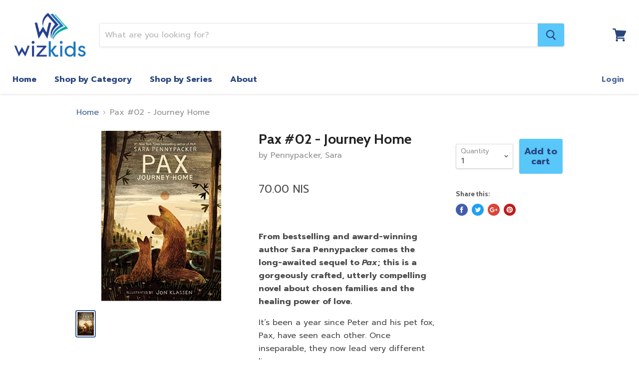

--- FILE ---
content_type: text/html; charset=utf-8
request_url: https://www.wizkids.co.il/products/pax-02-journey-home-9-21-coming-september
body_size: 28392
content:
<!doctype html>
<!--[if IE]><html class="no-js no-touch ie9" lang="en"><![endif]-->
<!--[if !IE]><!--><html class="no-js no-touch" lang="en"><!--<![endif]-->
  <head>
<!-- Google Tag Manager -->
<script>(function(w,d,s,l,i){w[l]=w[l]||[];w[l].push({'gtm.start':
new Date().getTime(),event:'gtm.js'});var f=d.getElementsByTagName(s)[0],
j=d.createElement(s),dl=l!='dataLayer'?'&l='+l:'';j.async=true;j.src=
'https://www.googletagmanager.com/gtm.js?id='+i+dl;f.parentNode.insertBefore(j,f);
})(window,document,'script','dataLayer','GTM-PJXQM7L');</script>
<!-- End Google Tag Manager -->
    
<!-- Global site tag (gtag.js) - Google Ads: 636356989 -->
<script async src="https://www.googletagmanager.com/gtag/js?id=AW-636356989"></script>
<script>
  window.dataLayer = window.dataLayer || [];
  function gtag(){dataLayer.push(arguments);}
  gtag('js', new Date());

  gtag('config', 'AW-636356989');
</script>

    <meta charset="utf-8">
    <meta http-equiv="x-ua-compatible" content="IE=edge">

    <title>Pax #02 - Journey Home — Wiz Kids</title>

    
      <meta name="description" content="  From bestselling and award-winning author Sara Pennypacker comes the long-awaited sequel to Pax; this is a gorgeously crafted, utterly compelling novel about chosen families and the healing power of love. It’s been a year since Peter and his pet fox, Pax, have seen each other. Once inseparable, they now lead very dif">
    

    
  <link rel="shortcut icon" href="//www.wizkids.co.il/cdn/shop/files/Wizkids_-_Top_Logo_32x32.jpg?v=1643830999" type="image/png">


    <link rel="dns-prefetch" href="//fonts.googleapis.com">

    <link rel="canonical" href="https://www.wizkids.co.il/products/pax-02-journey-home-9-21-coming-september">
    <meta name="viewport" content="width=device-width">

    
<meta property="og:site_name" content="Wiz Kids">
<meta property="og:url" content="https://www.wizkids.co.il/products/pax-02-journey-home-9-21-coming-september">
<meta property="og:title" content="Pax   #02 - Journey Home">
<meta property="og:type" content="product">
<meta property="og:description" content="  From bestselling and award-winning author Sara Pennypacker comes the long-awaited sequel to Pax; this is a gorgeously crafted, utterly compelling novel about chosen families and the healing power of love. It’s been a year since Peter and his pet fox, Pax, have seen each other. Once inseparable, they now lead very dif"><meta property="og:price:amount" content="70.00">
  <meta property="og:price:currency" content="ILS"><meta property="og:image" content="http://www.wizkids.co.il/cdn/shop/products/51lOwbC_TpL_1024x1024.jpg?v=1627561755">
<meta property="og:image:secure_url" content="https://www.wizkids.co.il/cdn/shop/products/51lOwbC_TpL_1024x1024.jpg?v=1627561755">



  <meta name="twitter:card" content="summary">

<meta name="twitter:title" content="Pax   #02 - Journey Home">
<meta name="twitter:description" content="  From bestselling and award-winning author Sara Pennypacker comes the long-awaited sequel to Pax; this is a gorgeously crafted, utterly compelling novel about chosen families and the healing power of love. It’s been a year since Peter and his pet fox, Pax, have seen each other. Once inseparable, they now lead very dif">
<meta name="twitter:image" content="https://www.wizkids.co.il/cdn/shop/products/51lOwbC_TpL_600x600.jpg?v=1627561755">
    <meta name="twitter:image:width" content="600">
    <meta name="twitter:image:height" content="600">

    <!-- "snippets/buddha-megamenu-before.liquid" was not rendered, the associated app was uninstalled -->
  <!-- "snippets/buddha-megamenu.liquid" was not rendered, the associated app was uninstalled -->
  <script>window.performance && window.performance.mark && window.performance.mark('shopify.content_for_header.start');</script><meta name="google-site-verification" content="pt86Tp_GC9MAkHWIpeQ1NdgXAdYBbDK8ZhViVyG_5nM">
<meta name="google-site-verification" content="nJaYvUDtOB1-eVrCE_Y3H-G5AdmsDJ5H1-AHbm7IS80">
<meta id="shopify-digital-wallet" name="shopify-digital-wallet" content="/21812535/digital_wallets/dialog">
<meta name="shopify-checkout-api-token" content="eabba1f6b8c4da6f47c00d27986389e2">
<meta id="in-context-paypal-metadata" data-shop-id="21812535" data-venmo-supported="false" data-environment="production" data-locale="en_US" data-paypal-v4="true" data-currency="ILS">
<link rel="alternate" type="application/json+oembed" href="https://www.wizkids.co.il/products/pax-02-journey-home-9-21-coming-september.oembed">
<script async="async" src="/checkouts/internal/preloads.js?locale=en-IL"></script>
<script id="shopify-features" type="application/json">{"accessToken":"eabba1f6b8c4da6f47c00d27986389e2","betas":["rich-media-storefront-analytics"],"domain":"www.wizkids.co.il","predictiveSearch":true,"shopId":21812535,"locale":"en"}</script>
<script>var Shopify = Shopify || {};
Shopify.shop = "wizkidsisrael.myshopify.com";
Shopify.locale = "en";
Shopify.currency = {"active":"ILS","rate":"1.0"};
Shopify.country = "IL";
Shopify.theme = {"name":"Live Site  - Empire ","id":81387487295,"schema_name":"Empire","schema_version":"1.3.0","theme_store_id":838,"role":"main"};
Shopify.theme.handle = "null";
Shopify.theme.style = {"id":null,"handle":null};
Shopify.cdnHost = "www.wizkids.co.il/cdn";
Shopify.routes = Shopify.routes || {};
Shopify.routes.root = "/";</script>
<script type="module">!function(o){(o.Shopify=o.Shopify||{}).modules=!0}(window);</script>
<script>!function(o){function n(){var o=[];function n(){o.push(Array.prototype.slice.apply(arguments))}return n.q=o,n}var t=o.Shopify=o.Shopify||{};t.loadFeatures=n(),t.autoloadFeatures=n()}(window);</script>
<script id="shop-js-analytics" type="application/json">{"pageType":"product"}</script>
<script defer="defer" async type="module" src="//www.wizkids.co.il/cdn/shopifycloud/shop-js/modules/v2/client.init-shop-cart-sync_BT-GjEfc.en.esm.js"></script>
<script defer="defer" async type="module" src="//www.wizkids.co.il/cdn/shopifycloud/shop-js/modules/v2/chunk.common_D58fp_Oc.esm.js"></script>
<script defer="defer" async type="module" src="//www.wizkids.co.il/cdn/shopifycloud/shop-js/modules/v2/chunk.modal_xMitdFEc.esm.js"></script>
<script type="module">
  await import("//www.wizkids.co.il/cdn/shopifycloud/shop-js/modules/v2/client.init-shop-cart-sync_BT-GjEfc.en.esm.js");
await import("//www.wizkids.co.il/cdn/shopifycloud/shop-js/modules/v2/chunk.common_D58fp_Oc.esm.js");
await import("//www.wizkids.co.il/cdn/shopifycloud/shop-js/modules/v2/chunk.modal_xMitdFEc.esm.js");

  window.Shopify.SignInWithShop?.initShopCartSync?.({"fedCMEnabled":true,"windoidEnabled":true});

</script>
<script>(function() {
  var isLoaded = false;
  function asyncLoad() {
    if (isLoaded) return;
    isLoaded = true;
    var urls = ["https:\/\/requestquote.w3apps.co\/js\/app.js?shop=wizkidsisrael.myshopify.com","https:\/\/static.klaviyo.com\/onsite\/js\/klaviyo.js?company_id=HdRhTz\u0026shop=wizkidsisrael.myshopify.com","\/\/searchanise-ef84.kxcdn.com\/widgets\/shopify\/init.js?a=7s2m5M2L7c\u0026shop=wizkidsisrael.myshopify.com"];
    for (var i = 0; i < urls.length; i++) {
      var s = document.createElement('script');
      s.type = 'text/javascript';
      s.async = true;
      s.src = urls[i];
      var x = document.getElementsByTagName('script')[0];
      x.parentNode.insertBefore(s, x);
    }
  };
  if(window.attachEvent) {
    window.attachEvent('onload', asyncLoad);
  } else {
    window.addEventListener('load', asyncLoad, false);
  }
})();</script>
<script id="__st">var __st={"a":21812535,"offset":7200,"reqid":"456d8946-a2f3-471f-9b2e-db03a0f5c347-1769353069","pageurl":"www.wizkids.co.il\/products\/pax-02-journey-home-9-21-coming-september","u":"0a5458a3ea52","p":"product","rtyp":"product","rid":6688544456767};</script>
<script>window.ShopifyPaypalV4VisibilityTracking = true;</script>
<script id="captcha-bootstrap">!function(){'use strict';const t='contact',e='account',n='new_comment',o=[[t,t],['blogs',n],['comments',n],[t,'customer']],c=[[e,'customer_login'],[e,'guest_login'],[e,'recover_customer_password'],[e,'create_customer']],r=t=>t.map((([t,e])=>`form[action*='/${t}']:not([data-nocaptcha='true']) input[name='form_type'][value='${e}']`)).join(','),a=t=>()=>t?[...document.querySelectorAll(t)].map((t=>t.form)):[];function s(){const t=[...o],e=r(t);return a(e)}const i='password',u='form_key',d=['recaptcha-v3-token','g-recaptcha-response','h-captcha-response',i],f=()=>{try{return window.sessionStorage}catch{return}},m='__shopify_v',_=t=>t.elements[u];function p(t,e,n=!1){try{const o=window.sessionStorage,c=JSON.parse(o.getItem(e)),{data:r}=function(t){const{data:e,action:n}=t;return t[m]||n?{data:e,action:n}:{data:t,action:n}}(c);for(const[e,n]of Object.entries(r))t.elements[e]&&(t.elements[e].value=n);n&&o.removeItem(e)}catch(o){console.error('form repopulation failed',{error:o})}}const l='form_type',E='cptcha';function T(t){t.dataset[E]=!0}const w=window,h=w.document,L='Shopify',v='ce_forms',y='captcha';let A=!1;((t,e)=>{const n=(g='f06e6c50-85a8-45c8-87d0-21a2b65856fe',I='https://cdn.shopify.com/shopifycloud/storefront-forms-hcaptcha/ce_storefront_forms_captcha_hcaptcha.v1.5.2.iife.js',D={infoText:'Protected by hCaptcha',privacyText:'Privacy',termsText:'Terms'},(t,e,n)=>{const o=w[L][v],c=o.bindForm;if(c)return c(t,g,e,D).then(n);var r;o.q.push([[t,g,e,D],n]),r=I,A||(h.body.append(Object.assign(h.createElement('script'),{id:'captcha-provider',async:!0,src:r})),A=!0)});var g,I,D;w[L]=w[L]||{},w[L][v]=w[L][v]||{},w[L][v].q=[],w[L][y]=w[L][y]||{},w[L][y].protect=function(t,e){n(t,void 0,e),T(t)},Object.freeze(w[L][y]),function(t,e,n,w,h,L){const[v,y,A,g]=function(t,e,n){const i=e?o:[],u=t?c:[],d=[...i,...u],f=r(d),m=r(i),_=r(d.filter((([t,e])=>n.includes(e))));return[a(f),a(m),a(_),s()]}(w,h,L),I=t=>{const e=t.target;return e instanceof HTMLFormElement?e:e&&e.form},D=t=>v().includes(t);t.addEventListener('submit',(t=>{const e=I(t);if(!e)return;const n=D(e)&&!e.dataset.hcaptchaBound&&!e.dataset.recaptchaBound,o=_(e),c=g().includes(e)&&(!o||!o.value);(n||c)&&t.preventDefault(),c&&!n&&(function(t){try{if(!f())return;!function(t){const e=f();if(!e)return;const n=_(t);if(!n)return;const o=n.value;o&&e.removeItem(o)}(t);const e=Array.from(Array(32),(()=>Math.random().toString(36)[2])).join('');!function(t,e){_(t)||t.append(Object.assign(document.createElement('input'),{type:'hidden',name:u})),t.elements[u].value=e}(t,e),function(t,e){const n=f();if(!n)return;const o=[...t.querySelectorAll(`input[type='${i}']`)].map((({name:t})=>t)),c=[...d,...o],r={};for(const[a,s]of new FormData(t).entries())c.includes(a)||(r[a]=s);n.setItem(e,JSON.stringify({[m]:1,action:t.action,data:r}))}(t,e)}catch(e){console.error('failed to persist form',e)}}(e),e.submit())}));const S=(t,e)=>{t&&!t.dataset[E]&&(n(t,e.some((e=>e===t))),T(t))};for(const o of['focusin','change'])t.addEventListener(o,(t=>{const e=I(t);D(e)&&S(e,y())}));const B=e.get('form_key'),M=e.get(l),P=B&&M;t.addEventListener('DOMContentLoaded',(()=>{const t=y();if(P)for(const e of t)e.elements[l].value===M&&p(e,B);[...new Set([...A(),...v().filter((t=>'true'===t.dataset.shopifyCaptcha))])].forEach((e=>S(e,t)))}))}(h,new URLSearchParams(w.location.search),n,t,e,['guest_login'])})(!0,!0)}();</script>
<script integrity="sha256-4kQ18oKyAcykRKYeNunJcIwy7WH5gtpwJnB7kiuLZ1E=" data-source-attribution="shopify.loadfeatures" defer="defer" src="//www.wizkids.co.il/cdn/shopifycloud/storefront/assets/storefront/load_feature-a0a9edcb.js" crossorigin="anonymous"></script>
<script data-source-attribution="shopify.dynamic_checkout.dynamic.init">var Shopify=Shopify||{};Shopify.PaymentButton=Shopify.PaymentButton||{isStorefrontPortableWallets:!0,init:function(){window.Shopify.PaymentButton.init=function(){};var t=document.createElement("script");t.src="https://www.wizkids.co.il/cdn/shopifycloud/portable-wallets/latest/portable-wallets.en.js",t.type="module",document.head.appendChild(t)}};
</script>
<script data-source-attribution="shopify.dynamic_checkout.buyer_consent">
  function portableWalletsHideBuyerConsent(e){var t=document.getElementById("shopify-buyer-consent"),n=document.getElementById("shopify-subscription-policy-button");t&&n&&(t.classList.add("hidden"),t.setAttribute("aria-hidden","true"),n.removeEventListener("click",e))}function portableWalletsShowBuyerConsent(e){var t=document.getElementById("shopify-buyer-consent"),n=document.getElementById("shopify-subscription-policy-button");t&&n&&(t.classList.remove("hidden"),t.removeAttribute("aria-hidden"),n.addEventListener("click",e))}window.Shopify?.PaymentButton&&(window.Shopify.PaymentButton.hideBuyerConsent=portableWalletsHideBuyerConsent,window.Shopify.PaymentButton.showBuyerConsent=portableWalletsShowBuyerConsent);
</script>
<script data-source-attribution="shopify.dynamic_checkout.cart.bootstrap">document.addEventListener("DOMContentLoaded",(function(){function t(){return document.querySelector("shopify-accelerated-checkout-cart, shopify-accelerated-checkout")}if(t())Shopify.PaymentButton.init();else{new MutationObserver((function(e,n){t()&&(Shopify.PaymentButton.init(),n.disconnect())})).observe(document.body,{childList:!0,subtree:!0})}}));
</script>
<link id="shopify-accelerated-checkout-styles" rel="stylesheet" media="screen" href="https://www.wizkids.co.il/cdn/shopifycloud/portable-wallets/latest/accelerated-checkout-backwards-compat.css" crossorigin="anonymous">
<style id="shopify-accelerated-checkout-cart">
        #shopify-buyer-consent {
  margin-top: 1em;
  display: inline-block;
  width: 100%;
}

#shopify-buyer-consent.hidden {
  display: none;
}

#shopify-subscription-policy-button {
  background: none;
  border: none;
  padding: 0;
  text-decoration: underline;
  font-size: inherit;
  cursor: pointer;
}

#shopify-subscription-policy-button::before {
  box-shadow: none;
}

      </style>

<script>window.performance && window.performance.mark && window.performance.mark('shopify.content_for_header.end');</script>

    <script>
      document.documentElement.className=document.documentElement.className.replace(/\bno-js\b/,'js');
      if(window.Shopify&&window.Shopify.designMode)document.documentElement.className+=' in-theme-editor';
      if(('ontouchstart' in window)||window.DocumentTouch&&document instanceof DocumentTouch)document.documentElement.className=document.documentElement.className.replace(/\bno-touch\b/,'has-touch');
    </script>

        <link href="//fonts.googleapis.com/css?family=Prompt:400,400i,700,700i|Cabin:400,400i,700,700i" rel="stylesheet" type="text/css" media="all" />


    <link href="//www.wizkids.co.il/cdn/shop/t/8/assets/theme.scss.css?v=51818680960804820651643829739" rel="stylesheet" type="text/css" media="all" />
   

<script>window.__pagefly_analytics_settings__={"version":2,"visits":784,"dashboardVisits":"88","storefrontPassword":"","acceptGDPR":true,"acceptTracking":false,"planMigrated":true,"install_app":"1","klaviyoListKey":"MFNKPU","create_first_home_page":"1","pageflyThemeId":83240976447,"create_first_regular_page":"1","create_first_collection_page":"1","publish_first_collection_page":"1","first_visit_pricing_plan":"1","publish_first_regular_page":"1","publish_first_home_page":"1","acceptGATracking":true,"acceptCrisp":true,"acceptCookies":true,"feedbackTriggered":[{"triggeredAt":"2022-04-03T11:55:26.796Z","type":"OLD_USER"}],"enabledIntegrations":["Klaviyo"]};</script>
 












<!-- BEGIN app block: shopify://apps/pagefly-page-builder/blocks/app-embed/83e179f7-59a0-4589-8c66-c0dddf959200 -->

<!-- BEGIN app snippet: pagefly-cro-ab-testing-main -->







<script>
  ;(function () {
    const url = new URL(window.location)
    const viewParam = url.searchParams.get('view')
    if (viewParam && viewParam.includes('variant-pf-')) {
      url.searchParams.set('pf_v', viewParam)
      url.searchParams.delete('view')
      window.history.replaceState({}, '', url)
    }
  })()
</script>



<script type='module'>
  
  window.PAGEFLY_CRO = window.PAGEFLY_CRO || {}

  window.PAGEFLY_CRO['data_debug'] = {
    original_template_suffix: "all_products",
    allow_ab_test: false,
    ab_test_start_time: 0,
    ab_test_end_time: 0,
    today_date_time: 1769353069000,
  }
  window.PAGEFLY_CRO['GA4'] = { enabled: false}
</script>

<!-- END app snippet -->








  <script src='https://cdn.shopify.com/extensions/019bb4f9-aed6-78a3-be91-e9d44663e6bf/pagefly-page-builder-215/assets/pagefly-helper.js' defer='defer'></script>

  <script src='https://cdn.shopify.com/extensions/019bb4f9-aed6-78a3-be91-e9d44663e6bf/pagefly-page-builder-215/assets/pagefly-general-helper.js' defer='defer'></script>

  <script src='https://cdn.shopify.com/extensions/019bb4f9-aed6-78a3-be91-e9d44663e6bf/pagefly-page-builder-215/assets/pagefly-snap-slider.js' defer='defer'></script>

  <script src='https://cdn.shopify.com/extensions/019bb4f9-aed6-78a3-be91-e9d44663e6bf/pagefly-page-builder-215/assets/pagefly-slideshow-v3.js' defer='defer'></script>

  <script src='https://cdn.shopify.com/extensions/019bb4f9-aed6-78a3-be91-e9d44663e6bf/pagefly-page-builder-215/assets/pagefly-slideshow-v4.js' defer='defer'></script>

  <script src='https://cdn.shopify.com/extensions/019bb4f9-aed6-78a3-be91-e9d44663e6bf/pagefly-page-builder-215/assets/pagefly-glider.js' defer='defer'></script>

  <script src='https://cdn.shopify.com/extensions/019bb4f9-aed6-78a3-be91-e9d44663e6bf/pagefly-page-builder-215/assets/pagefly-slideshow-v1-v2.js' defer='defer'></script>

  <script src='https://cdn.shopify.com/extensions/019bb4f9-aed6-78a3-be91-e9d44663e6bf/pagefly-page-builder-215/assets/pagefly-product-media.js' defer='defer'></script>

  <script src='https://cdn.shopify.com/extensions/019bb4f9-aed6-78a3-be91-e9d44663e6bf/pagefly-page-builder-215/assets/pagefly-product.js' defer='defer'></script>


<script id='pagefly-helper-data' type='application/json'>
  {
    "page_optimization": {
      "assets_prefetching": false
    },
    "elements_asset_mapper": {
      "Accordion": "https://cdn.shopify.com/extensions/019bb4f9-aed6-78a3-be91-e9d44663e6bf/pagefly-page-builder-215/assets/pagefly-accordion.js",
      "Accordion3": "https://cdn.shopify.com/extensions/019bb4f9-aed6-78a3-be91-e9d44663e6bf/pagefly-page-builder-215/assets/pagefly-accordion3.js",
      "CountDown": "https://cdn.shopify.com/extensions/019bb4f9-aed6-78a3-be91-e9d44663e6bf/pagefly-page-builder-215/assets/pagefly-countdown.js",
      "GMap1": "https://cdn.shopify.com/extensions/019bb4f9-aed6-78a3-be91-e9d44663e6bf/pagefly-page-builder-215/assets/pagefly-gmap.js",
      "GMap2": "https://cdn.shopify.com/extensions/019bb4f9-aed6-78a3-be91-e9d44663e6bf/pagefly-page-builder-215/assets/pagefly-gmap.js",
      "GMapBasicV2": "https://cdn.shopify.com/extensions/019bb4f9-aed6-78a3-be91-e9d44663e6bf/pagefly-page-builder-215/assets/pagefly-gmap.js",
      "GMapAdvancedV2": "https://cdn.shopify.com/extensions/019bb4f9-aed6-78a3-be91-e9d44663e6bf/pagefly-page-builder-215/assets/pagefly-gmap.js",
      "HTML.Video": "https://cdn.shopify.com/extensions/019bb4f9-aed6-78a3-be91-e9d44663e6bf/pagefly-page-builder-215/assets/pagefly-htmlvideo.js",
      "HTML.Video2": "https://cdn.shopify.com/extensions/019bb4f9-aed6-78a3-be91-e9d44663e6bf/pagefly-page-builder-215/assets/pagefly-htmlvideo2.js",
      "HTML.Video3": "https://cdn.shopify.com/extensions/019bb4f9-aed6-78a3-be91-e9d44663e6bf/pagefly-page-builder-215/assets/pagefly-htmlvideo2.js",
      "BackgroundVideo": "https://cdn.shopify.com/extensions/019bb4f9-aed6-78a3-be91-e9d44663e6bf/pagefly-page-builder-215/assets/pagefly-htmlvideo2.js",
      "Instagram": "https://cdn.shopify.com/extensions/019bb4f9-aed6-78a3-be91-e9d44663e6bf/pagefly-page-builder-215/assets/pagefly-instagram.js",
      "Instagram2": "https://cdn.shopify.com/extensions/019bb4f9-aed6-78a3-be91-e9d44663e6bf/pagefly-page-builder-215/assets/pagefly-instagram.js",
      "Insta3": "https://cdn.shopify.com/extensions/019bb4f9-aed6-78a3-be91-e9d44663e6bf/pagefly-page-builder-215/assets/pagefly-instagram3.js",
      "Tabs": "https://cdn.shopify.com/extensions/019bb4f9-aed6-78a3-be91-e9d44663e6bf/pagefly-page-builder-215/assets/pagefly-tab.js",
      "Tabs3": "https://cdn.shopify.com/extensions/019bb4f9-aed6-78a3-be91-e9d44663e6bf/pagefly-page-builder-215/assets/pagefly-tab3.js",
      "ProductBox": "https://cdn.shopify.com/extensions/019bb4f9-aed6-78a3-be91-e9d44663e6bf/pagefly-page-builder-215/assets/pagefly-cart.js",
      "FBPageBox2": "https://cdn.shopify.com/extensions/019bb4f9-aed6-78a3-be91-e9d44663e6bf/pagefly-page-builder-215/assets/pagefly-facebook.js",
      "FBLikeButton2": "https://cdn.shopify.com/extensions/019bb4f9-aed6-78a3-be91-e9d44663e6bf/pagefly-page-builder-215/assets/pagefly-facebook.js",
      "TwitterFeed2": "https://cdn.shopify.com/extensions/019bb4f9-aed6-78a3-be91-e9d44663e6bf/pagefly-page-builder-215/assets/pagefly-twitter.js",
      "Paragraph4": "https://cdn.shopify.com/extensions/019bb4f9-aed6-78a3-be91-e9d44663e6bf/pagefly-page-builder-215/assets/pagefly-paragraph4.js",

      "AliReviews": "https://cdn.shopify.com/extensions/019bb4f9-aed6-78a3-be91-e9d44663e6bf/pagefly-page-builder-215/assets/pagefly-3rd-elements.js",
      "BackInStock": "https://cdn.shopify.com/extensions/019bb4f9-aed6-78a3-be91-e9d44663e6bf/pagefly-page-builder-215/assets/pagefly-3rd-elements.js",
      "GloboBackInStock": "https://cdn.shopify.com/extensions/019bb4f9-aed6-78a3-be91-e9d44663e6bf/pagefly-page-builder-215/assets/pagefly-3rd-elements.js",
      "GrowaveWishlist": "https://cdn.shopify.com/extensions/019bb4f9-aed6-78a3-be91-e9d44663e6bf/pagefly-page-builder-215/assets/pagefly-3rd-elements.js",
      "InfiniteOptionsShopPad": "https://cdn.shopify.com/extensions/019bb4f9-aed6-78a3-be91-e9d44663e6bf/pagefly-page-builder-215/assets/pagefly-3rd-elements.js",
      "InkybayProductPersonalizer": "https://cdn.shopify.com/extensions/019bb4f9-aed6-78a3-be91-e9d44663e6bf/pagefly-page-builder-215/assets/pagefly-3rd-elements.js",
      "LimeSpot": "https://cdn.shopify.com/extensions/019bb4f9-aed6-78a3-be91-e9d44663e6bf/pagefly-page-builder-215/assets/pagefly-3rd-elements.js",
      "Loox": "https://cdn.shopify.com/extensions/019bb4f9-aed6-78a3-be91-e9d44663e6bf/pagefly-page-builder-215/assets/pagefly-3rd-elements.js",
      "Opinew": "https://cdn.shopify.com/extensions/019bb4f9-aed6-78a3-be91-e9d44663e6bf/pagefly-page-builder-215/assets/pagefly-3rd-elements.js",
      "Powr": "https://cdn.shopify.com/extensions/019bb4f9-aed6-78a3-be91-e9d44663e6bf/pagefly-page-builder-215/assets/pagefly-3rd-elements.js",
      "ProductReviews": "https://cdn.shopify.com/extensions/019bb4f9-aed6-78a3-be91-e9d44663e6bf/pagefly-page-builder-215/assets/pagefly-3rd-elements.js",
      "PushOwl": "https://cdn.shopify.com/extensions/019bb4f9-aed6-78a3-be91-e9d44663e6bf/pagefly-page-builder-215/assets/pagefly-3rd-elements.js",
      "ReCharge": "https://cdn.shopify.com/extensions/019bb4f9-aed6-78a3-be91-e9d44663e6bf/pagefly-page-builder-215/assets/pagefly-3rd-elements.js",
      "Rivyo": "https://cdn.shopify.com/extensions/019bb4f9-aed6-78a3-be91-e9d44663e6bf/pagefly-page-builder-215/assets/pagefly-3rd-elements.js",
      "TrackingMore": "https://cdn.shopify.com/extensions/019bb4f9-aed6-78a3-be91-e9d44663e6bf/pagefly-page-builder-215/assets/pagefly-3rd-elements.js",
      "Vitals": "https://cdn.shopify.com/extensions/019bb4f9-aed6-78a3-be91-e9d44663e6bf/pagefly-page-builder-215/assets/pagefly-3rd-elements.js",
      "Wiser": "https://cdn.shopify.com/extensions/019bb4f9-aed6-78a3-be91-e9d44663e6bf/pagefly-page-builder-215/assets/pagefly-3rd-elements.js"
    },
    "custom_elements_mapper": {
      "pf-click-action-element": "https://cdn.shopify.com/extensions/019bb4f9-aed6-78a3-be91-e9d44663e6bf/pagefly-page-builder-215/assets/pagefly-click-action-element.js",
      "pf-dialog-element": "https://cdn.shopify.com/extensions/019bb4f9-aed6-78a3-be91-e9d44663e6bf/pagefly-page-builder-215/assets/pagefly-dialog-element.js"
    }
  }
</script>


<!-- END app block --><!-- BEGIN app block: shopify://apps/klaviyo-email-marketing-sms/blocks/klaviyo-onsite-embed/2632fe16-c075-4321-a88b-50b567f42507 -->












  <script async src="https://static.klaviyo.com/onsite/js/HdRhTz/klaviyo.js?company_id=HdRhTz"></script>
  <script>!function(){if(!window.klaviyo){window._klOnsite=window._klOnsite||[];try{window.klaviyo=new Proxy({},{get:function(n,i){return"push"===i?function(){var n;(n=window._klOnsite).push.apply(n,arguments)}:function(){for(var n=arguments.length,o=new Array(n),w=0;w<n;w++)o[w]=arguments[w];var t="function"==typeof o[o.length-1]?o.pop():void 0,e=new Promise((function(n){window._klOnsite.push([i].concat(o,[function(i){t&&t(i),n(i)}]))}));return e}}})}catch(n){window.klaviyo=window.klaviyo||[],window.klaviyo.push=function(){var n;(n=window._klOnsite).push.apply(n,arguments)}}}}();</script>

  
    <script id="viewed_product">
      if (item == null) {
        var _learnq = _learnq || [];

        var MetafieldReviews = null
        var MetafieldYotpoRating = null
        var MetafieldYotpoCount = null
        var MetafieldLooxRating = null
        var MetafieldLooxCount = null
        var okendoProduct = null
        var okendoProductReviewCount = null
        var okendoProductReviewAverageValue = null
        try {
          // The following fields are used for Customer Hub recently viewed in order to add reviews.
          // This information is not part of __kla_viewed. Instead, it is part of __kla_viewed_reviewed_items
          MetafieldReviews = {};
          MetafieldYotpoRating = null
          MetafieldYotpoCount = null
          MetafieldLooxRating = null
          MetafieldLooxCount = null

          okendoProduct = null
          // If the okendo metafield is not legacy, it will error, which then requires the new json formatted data
          if (okendoProduct && 'error' in okendoProduct) {
            okendoProduct = null
          }
          okendoProductReviewCount = okendoProduct ? okendoProduct.reviewCount : null
          okendoProductReviewAverageValue = okendoProduct ? okendoProduct.reviewAverageValue : null
        } catch (error) {
          console.error('Error in Klaviyo onsite reviews tracking:', error);
        }

        var item = {
          Name: "Pax   #02 - Journey Home",
          ProductID: 6688544456767,
          Categories: ["All","Best Selling Products","Literature (Grades 3-6)","Newest Products"],
          ImageURL: "https://www.wizkids.co.il/cdn/shop/products/51lOwbC_TpL_grande.jpg?v=1627561755",
          URL: "https://www.wizkids.co.il/products/pax-02-journey-home-9-21-coming-september",
          Brand: "HarperCollins USA",
          Price: "70.00 NIS",
          Value: "70.00",
          CompareAtPrice: "0.00 NIS"
        };
        _learnq.push(['track', 'Viewed Product', item]);
        _learnq.push(['trackViewedItem', {
          Title: item.Name,
          ItemId: item.ProductID,
          Categories: item.Categories,
          ImageUrl: item.ImageURL,
          Url: item.URL,
          Metadata: {
            Brand: item.Brand,
            Price: item.Price,
            Value: item.Value,
            CompareAtPrice: item.CompareAtPrice
          },
          metafields:{
            reviews: MetafieldReviews,
            yotpo:{
              rating: MetafieldYotpoRating,
              count: MetafieldYotpoCount,
            },
            loox:{
              rating: MetafieldLooxRating,
              count: MetafieldLooxCount,
            },
            okendo: {
              rating: okendoProductReviewAverageValue,
              count: okendoProductReviewCount,
            }
          }
        }]);
      }
    </script>
  




  <script>
    window.klaviyoReviewsProductDesignMode = false
  </script>







<!-- END app block --><!-- BEGIN app block: shopify://apps/frequently-bought/blocks/app-embed-block/b1a8cbea-c844-4842-9529-7c62dbab1b1f --><script>
    window.codeblackbelt = window.codeblackbelt || {};
    window.codeblackbelt.shop = window.codeblackbelt.shop || 'wizkidsisrael.myshopify.com';
    
        window.codeblackbelt.productId = 6688544456767;</script><script src="//cdn.codeblackbelt.com/widgets/frequently-bought-together/main.min.js?version=2026012516+0200" async></script>
 <!-- END app block --><link href="https://monorail-edge.shopifysvc.com" rel="dns-prefetch">
<script>(function(){if ("sendBeacon" in navigator && "performance" in window) {try {var session_token_from_headers = performance.getEntriesByType('navigation')[0].serverTiming.find(x => x.name == '_s').description;} catch {var session_token_from_headers = undefined;}var session_cookie_matches = document.cookie.match(/_shopify_s=([^;]*)/);var session_token_from_cookie = session_cookie_matches && session_cookie_matches.length === 2 ? session_cookie_matches[1] : "";var session_token = session_token_from_headers || session_token_from_cookie || "";function handle_abandonment_event(e) {var entries = performance.getEntries().filter(function(entry) {return /monorail-edge.shopifysvc.com/.test(entry.name);});if (!window.abandonment_tracked && entries.length === 0) {window.abandonment_tracked = true;var currentMs = Date.now();var navigation_start = performance.timing.navigationStart;var payload = {shop_id: 21812535,url: window.location.href,navigation_start,duration: currentMs - navigation_start,session_token,page_type: "product"};window.navigator.sendBeacon("https://monorail-edge.shopifysvc.com/v1/produce", JSON.stringify({schema_id: "online_store_buyer_site_abandonment/1.1",payload: payload,metadata: {event_created_at_ms: currentMs,event_sent_at_ms: currentMs}}));}}window.addEventListener('pagehide', handle_abandonment_event);}}());</script>
<script id="web-pixels-manager-setup">(function e(e,d,r,n,o){if(void 0===o&&(o={}),!Boolean(null===(a=null===(i=window.Shopify)||void 0===i?void 0:i.analytics)||void 0===a?void 0:a.replayQueue)){var i,a;window.Shopify=window.Shopify||{};var t=window.Shopify;t.analytics=t.analytics||{};var s=t.analytics;s.replayQueue=[],s.publish=function(e,d,r){return s.replayQueue.push([e,d,r]),!0};try{self.performance.mark("wpm:start")}catch(e){}var l=function(){var e={modern:/Edge?\/(1{2}[4-9]|1[2-9]\d|[2-9]\d{2}|\d{4,})\.\d+(\.\d+|)|Firefox\/(1{2}[4-9]|1[2-9]\d|[2-9]\d{2}|\d{4,})\.\d+(\.\d+|)|Chrom(ium|e)\/(9{2}|\d{3,})\.\d+(\.\d+|)|(Maci|X1{2}).+ Version\/(15\.\d+|(1[6-9]|[2-9]\d|\d{3,})\.\d+)([,.]\d+|)( \(\w+\)|)( Mobile\/\w+|) Safari\/|Chrome.+OPR\/(9{2}|\d{3,})\.\d+\.\d+|(CPU[ +]OS|iPhone[ +]OS|CPU[ +]iPhone|CPU IPhone OS|CPU iPad OS)[ +]+(15[._]\d+|(1[6-9]|[2-9]\d|\d{3,})[._]\d+)([._]\d+|)|Android:?[ /-](13[3-9]|1[4-9]\d|[2-9]\d{2}|\d{4,})(\.\d+|)(\.\d+|)|Android.+Firefox\/(13[5-9]|1[4-9]\d|[2-9]\d{2}|\d{4,})\.\d+(\.\d+|)|Android.+Chrom(ium|e)\/(13[3-9]|1[4-9]\d|[2-9]\d{2}|\d{4,})\.\d+(\.\d+|)|SamsungBrowser\/([2-9]\d|\d{3,})\.\d+/,legacy:/Edge?\/(1[6-9]|[2-9]\d|\d{3,})\.\d+(\.\d+|)|Firefox\/(5[4-9]|[6-9]\d|\d{3,})\.\d+(\.\d+|)|Chrom(ium|e)\/(5[1-9]|[6-9]\d|\d{3,})\.\d+(\.\d+|)([\d.]+$|.*Safari\/(?![\d.]+ Edge\/[\d.]+$))|(Maci|X1{2}).+ Version\/(10\.\d+|(1[1-9]|[2-9]\d|\d{3,})\.\d+)([,.]\d+|)( \(\w+\)|)( Mobile\/\w+|) Safari\/|Chrome.+OPR\/(3[89]|[4-9]\d|\d{3,})\.\d+\.\d+|(CPU[ +]OS|iPhone[ +]OS|CPU[ +]iPhone|CPU IPhone OS|CPU iPad OS)[ +]+(10[._]\d+|(1[1-9]|[2-9]\d|\d{3,})[._]\d+)([._]\d+|)|Android:?[ /-](13[3-9]|1[4-9]\d|[2-9]\d{2}|\d{4,})(\.\d+|)(\.\d+|)|Mobile Safari.+OPR\/([89]\d|\d{3,})\.\d+\.\d+|Android.+Firefox\/(13[5-9]|1[4-9]\d|[2-9]\d{2}|\d{4,})\.\d+(\.\d+|)|Android.+Chrom(ium|e)\/(13[3-9]|1[4-9]\d|[2-9]\d{2}|\d{4,})\.\d+(\.\d+|)|Android.+(UC? ?Browser|UCWEB|U3)[ /]?(15\.([5-9]|\d{2,})|(1[6-9]|[2-9]\d|\d{3,})\.\d+)\.\d+|SamsungBrowser\/(5\.\d+|([6-9]|\d{2,})\.\d+)|Android.+MQ{2}Browser\/(14(\.(9|\d{2,})|)|(1[5-9]|[2-9]\d|\d{3,})(\.\d+|))(\.\d+|)|K[Aa][Ii]OS\/(3\.\d+|([4-9]|\d{2,})\.\d+)(\.\d+|)/},d=e.modern,r=e.legacy,n=navigator.userAgent;return n.match(d)?"modern":n.match(r)?"legacy":"unknown"}(),u="modern"===l?"modern":"legacy",c=(null!=n?n:{modern:"",legacy:""})[u],f=function(e){return[e.baseUrl,"/wpm","/b",e.hashVersion,"modern"===e.buildTarget?"m":"l",".js"].join("")}({baseUrl:d,hashVersion:r,buildTarget:u}),m=function(e){var d=e.version,r=e.bundleTarget,n=e.surface,o=e.pageUrl,i=e.monorailEndpoint;return{emit:function(e){var a=e.status,t=e.errorMsg,s=(new Date).getTime(),l=JSON.stringify({metadata:{event_sent_at_ms:s},events:[{schema_id:"web_pixels_manager_load/3.1",payload:{version:d,bundle_target:r,page_url:o,status:a,surface:n,error_msg:t},metadata:{event_created_at_ms:s}}]});if(!i)return console&&console.warn&&console.warn("[Web Pixels Manager] No Monorail endpoint provided, skipping logging."),!1;try{return self.navigator.sendBeacon.bind(self.navigator)(i,l)}catch(e){}var u=new XMLHttpRequest;try{return u.open("POST",i,!0),u.setRequestHeader("Content-Type","text/plain"),u.send(l),!0}catch(e){return console&&console.warn&&console.warn("[Web Pixels Manager] Got an unhandled error while logging to Monorail."),!1}}}}({version:r,bundleTarget:l,surface:e.surface,pageUrl:self.location.href,monorailEndpoint:e.monorailEndpoint});try{o.browserTarget=l,function(e){var d=e.src,r=e.async,n=void 0===r||r,o=e.onload,i=e.onerror,a=e.sri,t=e.scriptDataAttributes,s=void 0===t?{}:t,l=document.createElement("script"),u=document.querySelector("head"),c=document.querySelector("body");if(l.async=n,l.src=d,a&&(l.integrity=a,l.crossOrigin="anonymous"),s)for(var f in s)if(Object.prototype.hasOwnProperty.call(s,f))try{l.dataset[f]=s[f]}catch(e){}if(o&&l.addEventListener("load",o),i&&l.addEventListener("error",i),u)u.appendChild(l);else{if(!c)throw new Error("Did not find a head or body element to append the script");c.appendChild(l)}}({src:f,async:!0,onload:function(){if(!function(){var e,d;return Boolean(null===(d=null===(e=window.Shopify)||void 0===e?void 0:e.analytics)||void 0===d?void 0:d.initialized)}()){var d=window.webPixelsManager.init(e)||void 0;if(d){var r=window.Shopify.analytics;r.replayQueue.forEach((function(e){var r=e[0],n=e[1],o=e[2];d.publishCustomEvent(r,n,o)})),r.replayQueue=[],r.publish=d.publishCustomEvent,r.visitor=d.visitor,r.initialized=!0}}},onerror:function(){return m.emit({status:"failed",errorMsg:"".concat(f," has failed to load")})},sri:function(e){var d=/^sha384-[A-Za-z0-9+/=]+$/;return"string"==typeof e&&d.test(e)}(c)?c:"",scriptDataAttributes:o}),m.emit({status:"loading"})}catch(e){m.emit({status:"failed",errorMsg:(null==e?void 0:e.message)||"Unknown error"})}}})({shopId: 21812535,storefrontBaseUrl: "https://www.wizkids.co.il",extensionsBaseUrl: "https://extensions.shopifycdn.com/cdn/shopifycloud/web-pixels-manager",monorailEndpoint: "https://monorail-edge.shopifysvc.com/unstable/produce_batch",surface: "storefront-renderer",enabledBetaFlags: ["2dca8a86"],webPixelsConfigList: [{"id":"355074111","configuration":"{\"config\":\"{\\\"pixel_id\\\":\\\"G-W0ZKTZHZZG\\\",\\\"target_country\\\":\\\"IL\\\",\\\"gtag_events\\\":[{\\\"type\\\":\\\"search\\\",\\\"action_label\\\":[\\\"G-W0ZKTZHZZG\\\",\\\"AW-636356989\\\/M9yQCNSuqdQYEP2SuK8C\\\"]},{\\\"type\\\":\\\"begin_checkout\\\",\\\"action_label\\\":[\\\"G-W0ZKTZHZZG\\\",\\\"AW-636356989\\\/vli1CNquqdQYEP2SuK8C\\\"]},{\\\"type\\\":\\\"view_item\\\",\\\"action_label\\\":[\\\"G-W0ZKTZHZZG\\\",\\\"AW-636356989\\\/4evRCNGuqdQYEP2SuK8C\\\",\\\"MC-53187NK45T\\\"]},{\\\"type\\\":\\\"purchase\\\",\\\"action_label\\\":[\\\"G-W0ZKTZHZZG\\\",\\\"AW-636356989\\\/o9keCMuuqdQYEP2SuK8C\\\",\\\"MC-53187NK45T\\\"]},{\\\"type\\\":\\\"page_view\\\",\\\"action_label\\\":[\\\"G-W0ZKTZHZZG\\\",\\\"AW-636356989\\\/CtjlCM6uqdQYEP2SuK8C\\\",\\\"MC-53187NK45T\\\"]},{\\\"type\\\":\\\"add_payment_info\\\",\\\"action_label\\\":[\\\"G-W0ZKTZHZZG\\\",\\\"AW-636356989\\\/-aCRCN2uqdQYEP2SuK8C\\\"]},{\\\"type\\\":\\\"add_to_cart\\\",\\\"action_label\\\":[\\\"G-W0ZKTZHZZG\\\",\\\"AW-636356989\\\/3r3bCNeuqdQYEP2SuK8C\\\"]}],\\\"enable_monitoring_mode\\\":false}\"}","eventPayloadVersion":"v1","runtimeContext":"OPEN","scriptVersion":"b2a88bafab3e21179ed38636efcd8a93","type":"APP","apiClientId":1780363,"privacyPurposes":[],"dataSharingAdjustments":{"protectedCustomerApprovalScopes":["read_customer_address","read_customer_email","read_customer_name","read_customer_personal_data","read_customer_phone"]}},{"id":"shopify-app-pixel","configuration":"{}","eventPayloadVersion":"v1","runtimeContext":"STRICT","scriptVersion":"0450","apiClientId":"shopify-pixel","type":"APP","privacyPurposes":["ANALYTICS","MARKETING"]},{"id":"shopify-custom-pixel","eventPayloadVersion":"v1","runtimeContext":"LAX","scriptVersion":"0450","apiClientId":"shopify-pixel","type":"CUSTOM","privacyPurposes":["ANALYTICS","MARKETING"]}],isMerchantRequest: false,initData: {"shop":{"name":"Wiz Kids","paymentSettings":{"currencyCode":"ILS"},"myshopifyDomain":"wizkidsisrael.myshopify.com","countryCode":"IL","storefrontUrl":"https:\/\/www.wizkids.co.il"},"customer":null,"cart":null,"checkout":null,"productVariants":[{"price":{"amount":70.0,"currencyCode":"ILS"},"product":{"title":"Pax   #02 - Journey Home","vendor":"HarperCollins USA","id":"6688544456767","untranslatedTitle":"Pax   #02 - Journey Home","url":"\/products\/pax-02-journey-home-9-21-coming-september","type":"BOOKS"},"id":"39410262278207","image":{"src":"\/\/www.wizkids.co.il\/cdn\/shop\/products\/51lOwbC_TpL.jpg?v=1627561755"},"sku":"9780062930361","title":"Default Title","untranslatedTitle":"Default Title"}],"purchasingCompany":null},},"https://www.wizkids.co.il/cdn","fcfee988w5aeb613cpc8e4bc33m6693e112",{"modern":"","legacy":""},{"shopId":"21812535","storefrontBaseUrl":"https:\/\/www.wizkids.co.il","extensionBaseUrl":"https:\/\/extensions.shopifycdn.com\/cdn\/shopifycloud\/web-pixels-manager","surface":"storefront-renderer","enabledBetaFlags":"[\"2dca8a86\"]","isMerchantRequest":"false","hashVersion":"fcfee988w5aeb613cpc8e4bc33m6693e112","publish":"custom","events":"[[\"page_viewed\",{}],[\"product_viewed\",{\"productVariant\":{\"price\":{\"amount\":70.0,\"currencyCode\":\"ILS\"},\"product\":{\"title\":\"Pax   #02 - Journey Home\",\"vendor\":\"HarperCollins USA\",\"id\":\"6688544456767\",\"untranslatedTitle\":\"Pax   #02 - Journey Home\",\"url\":\"\/products\/pax-02-journey-home-9-21-coming-september\",\"type\":\"BOOKS\"},\"id\":\"39410262278207\",\"image\":{\"src\":\"\/\/www.wizkids.co.il\/cdn\/shop\/products\/51lOwbC_TpL.jpg?v=1627561755\"},\"sku\":\"9780062930361\",\"title\":\"Default Title\",\"untranslatedTitle\":\"Default Title\"}}]]"});</script><script>
  window.ShopifyAnalytics = window.ShopifyAnalytics || {};
  window.ShopifyAnalytics.meta = window.ShopifyAnalytics.meta || {};
  window.ShopifyAnalytics.meta.currency = 'ILS';
  var meta = {"product":{"id":6688544456767,"gid":"gid:\/\/shopify\/Product\/6688544456767","vendor":"HarperCollins USA","type":"BOOKS","handle":"pax-02-journey-home-9-21-coming-september","variants":[{"id":39410262278207,"price":7000,"name":"Pax   #02 - Journey Home","public_title":null,"sku":"9780062930361"}],"remote":false},"page":{"pageType":"product","resourceType":"product","resourceId":6688544456767,"requestId":"456d8946-a2f3-471f-9b2e-db03a0f5c347-1769353069"}};
  for (var attr in meta) {
    window.ShopifyAnalytics.meta[attr] = meta[attr];
  }
</script>
<script class="analytics">
  (function () {
    var customDocumentWrite = function(content) {
      var jquery = null;

      if (window.jQuery) {
        jquery = window.jQuery;
      } else if (window.Checkout && window.Checkout.$) {
        jquery = window.Checkout.$;
      }

      if (jquery) {
        jquery('body').append(content);
      }
    };

    var hasLoggedConversion = function(token) {
      if (token) {
        return document.cookie.indexOf('loggedConversion=' + token) !== -1;
      }
      return false;
    }

    var setCookieIfConversion = function(token) {
      if (token) {
        var twoMonthsFromNow = new Date(Date.now());
        twoMonthsFromNow.setMonth(twoMonthsFromNow.getMonth() + 2);

        document.cookie = 'loggedConversion=' + token + '; expires=' + twoMonthsFromNow;
      }
    }

    var trekkie = window.ShopifyAnalytics.lib = window.trekkie = window.trekkie || [];
    if (trekkie.integrations) {
      return;
    }
    trekkie.methods = [
      'identify',
      'page',
      'ready',
      'track',
      'trackForm',
      'trackLink'
    ];
    trekkie.factory = function(method) {
      return function() {
        var args = Array.prototype.slice.call(arguments);
        args.unshift(method);
        trekkie.push(args);
        return trekkie;
      };
    };
    for (var i = 0; i < trekkie.methods.length; i++) {
      var key = trekkie.methods[i];
      trekkie[key] = trekkie.factory(key);
    }
    trekkie.load = function(config) {
      trekkie.config = config || {};
      trekkie.config.initialDocumentCookie = document.cookie;
      var first = document.getElementsByTagName('script')[0];
      var script = document.createElement('script');
      script.type = 'text/javascript';
      script.onerror = function(e) {
        var scriptFallback = document.createElement('script');
        scriptFallback.type = 'text/javascript';
        scriptFallback.onerror = function(error) {
                var Monorail = {
      produce: function produce(monorailDomain, schemaId, payload) {
        var currentMs = new Date().getTime();
        var event = {
          schema_id: schemaId,
          payload: payload,
          metadata: {
            event_created_at_ms: currentMs,
            event_sent_at_ms: currentMs
          }
        };
        return Monorail.sendRequest("https://" + monorailDomain + "/v1/produce", JSON.stringify(event));
      },
      sendRequest: function sendRequest(endpointUrl, payload) {
        // Try the sendBeacon API
        if (window && window.navigator && typeof window.navigator.sendBeacon === 'function' && typeof window.Blob === 'function' && !Monorail.isIos12()) {
          var blobData = new window.Blob([payload], {
            type: 'text/plain'
          });

          if (window.navigator.sendBeacon(endpointUrl, blobData)) {
            return true;
          } // sendBeacon was not successful

        } // XHR beacon

        var xhr = new XMLHttpRequest();

        try {
          xhr.open('POST', endpointUrl);
          xhr.setRequestHeader('Content-Type', 'text/plain');
          xhr.send(payload);
        } catch (e) {
          console.log(e);
        }

        return false;
      },
      isIos12: function isIos12() {
        return window.navigator.userAgent.lastIndexOf('iPhone; CPU iPhone OS 12_') !== -1 || window.navigator.userAgent.lastIndexOf('iPad; CPU OS 12_') !== -1;
      }
    };
    Monorail.produce('monorail-edge.shopifysvc.com',
      'trekkie_storefront_load_errors/1.1',
      {shop_id: 21812535,
      theme_id: 81387487295,
      app_name: "storefront",
      context_url: window.location.href,
      source_url: "//www.wizkids.co.il/cdn/s/trekkie.storefront.8d95595f799fbf7e1d32231b9a28fd43b70c67d3.min.js"});

        };
        scriptFallback.async = true;
        scriptFallback.src = '//www.wizkids.co.il/cdn/s/trekkie.storefront.8d95595f799fbf7e1d32231b9a28fd43b70c67d3.min.js';
        first.parentNode.insertBefore(scriptFallback, first);
      };
      script.async = true;
      script.src = '//www.wizkids.co.il/cdn/s/trekkie.storefront.8d95595f799fbf7e1d32231b9a28fd43b70c67d3.min.js';
      first.parentNode.insertBefore(script, first);
    };
    trekkie.load(
      {"Trekkie":{"appName":"storefront","development":false,"defaultAttributes":{"shopId":21812535,"isMerchantRequest":null,"themeId":81387487295,"themeCityHash":"5181892839019382524","contentLanguage":"en","currency":"ILS","eventMetadataId":"cc1830b4-5345-4001-a14b-17604d37831e"},"isServerSideCookieWritingEnabled":true,"monorailRegion":"shop_domain","enabledBetaFlags":["65f19447"]},"Session Attribution":{},"S2S":{"facebookCapiEnabled":false,"source":"trekkie-storefront-renderer","apiClientId":580111}}
    );

    var loaded = false;
    trekkie.ready(function() {
      if (loaded) return;
      loaded = true;

      window.ShopifyAnalytics.lib = window.trekkie;

      var originalDocumentWrite = document.write;
      document.write = customDocumentWrite;
      try { window.ShopifyAnalytics.merchantGoogleAnalytics.call(this); } catch(error) {};
      document.write = originalDocumentWrite;

      window.ShopifyAnalytics.lib.page(null,{"pageType":"product","resourceType":"product","resourceId":6688544456767,"requestId":"456d8946-a2f3-471f-9b2e-db03a0f5c347-1769353069","shopifyEmitted":true});

      var match = window.location.pathname.match(/checkouts\/(.+)\/(thank_you|post_purchase)/)
      var token = match? match[1]: undefined;
      if (!hasLoggedConversion(token)) {
        setCookieIfConversion(token);
        window.ShopifyAnalytics.lib.track("Viewed Product",{"currency":"ILS","variantId":39410262278207,"productId":6688544456767,"productGid":"gid:\/\/shopify\/Product\/6688544456767","name":"Pax   #02 - Journey Home","price":"70.00","sku":"9780062930361","brand":"HarperCollins USA","variant":null,"category":"BOOKS","nonInteraction":true,"remote":false},undefined,undefined,{"shopifyEmitted":true});
      window.ShopifyAnalytics.lib.track("monorail:\/\/trekkie_storefront_viewed_product\/1.1",{"currency":"ILS","variantId":39410262278207,"productId":6688544456767,"productGid":"gid:\/\/shopify\/Product\/6688544456767","name":"Pax   #02 - Journey Home","price":"70.00","sku":"9780062930361","brand":"HarperCollins USA","variant":null,"category":"BOOKS","nonInteraction":true,"remote":false,"referer":"https:\/\/www.wizkids.co.il\/products\/pax-02-journey-home-9-21-coming-september"});
      }
    });


        var eventsListenerScript = document.createElement('script');
        eventsListenerScript.async = true;
        eventsListenerScript.src = "//www.wizkids.co.il/cdn/shopifycloud/storefront/assets/shop_events_listener-3da45d37.js";
        document.getElementsByTagName('head')[0].appendChild(eventsListenerScript);

})();</script>
  <script>
  if (!window.ga || (window.ga && typeof window.ga !== 'function')) {
    window.ga = function ga() {
      (window.ga.q = window.ga.q || []).push(arguments);
      if (window.Shopify && window.Shopify.analytics && typeof window.Shopify.analytics.publish === 'function') {
        window.Shopify.analytics.publish("ga_stub_called", {}, {sendTo: "google_osp_migration"});
      }
      console.error("Shopify's Google Analytics stub called with:", Array.from(arguments), "\nSee https://help.shopify.com/manual/promoting-marketing/pixels/pixel-migration#google for more information.");
    };
    if (window.Shopify && window.Shopify.analytics && typeof window.Shopify.analytics.publish === 'function') {
      window.Shopify.analytics.publish("ga_stub_initialized", {}, {sendTo: "google_osp_migration"});
    }
  }
</script>
<script
  defer
  src="https://www.wizkids.co.il/cdn/shopifycloud/perf-kit/shopify-perf-kit-3.0.4.min.js"
  data-application="storefront-renderer"
  data-shop-id="21812535"
  data-render-region="gcp-us-east1"
  data-page-type="product"
  data-theme-instance-id="81387487295"
  data-theme-name="Empire"
  data-theme-version="1.3.0"
  data-monorail-region="shop_domain"
  data-resource-timing-sampling-rate="10"
  data-shs="true"
  data-shs-beacon="true"
  data-shs-export-with-fetch="true"
  data-shs-logs-sample-rate="1"
  data-shs-beacon-endpoint="https://www.wizkids.co.il/api/collect"
></script>
</head> 

  <body>
<!-- Google Tag Manager (noscript) -->
<noscript><iframe src="https://www.googletagmanager.com/ns.html?id=GTM-PJXQM7L"
height="0" width="0" style="display:none;visibility:hidden"></iframe></noscript>
<!-- End Google Tag Manager (noscript) -->
  <!-- "snippets/buddha-megamenu-wireframe.liquid" was not rendered, the associated app was uninstalled -->
    <div id="shopify-section-static-header" class="shopify-section site-header-wrapper"><script
  type="application/json"
  data-section-id="static-header"
  data-section-type="static-header"
  data-section-data>
  {
    "settings": {
      "sticky_header": true,
      "live_search": {
        "enable": false,
        "enable_images": false,
        "enable_content": false,
        "money_format": "{{amount}} NIS",
        "context": {
          "view_all_results": "View all results",
          "view_all_products": "View all products",
          "chevron": "\u003csvgaria-hidden=\"true\"focusable=\"false\"role=\"presentation\"xmlns=\"http:\/\/www.w3.org\/2000\/svg\"width=\"8\"height=\"6\"viewBox=\"0 0 8 6\"\u003e\u003cg fill=\"currentColor\" fill-rule=\"evenodd\"\u003e\u003cpolygon class=\"icon-chevron-down-left\" points=\"4 5.371 7.668 1.606 6.665 .629 4 3.365\"\/\u003e\u003cpolygon class=\"icon-chevron-down-right\" points=\"4 3.365 1.335 .629 1.335 .629 .332 1.606 4 5.371\"\/\u003e\u003c\/g\u003e\u003c\/svg\u003e",
          "content_results": {
            "title": "Pages \u0026amp; Posts",
            "no_results": "No results."
          },
          "no_results_products": {
            "title": "No products for “*terms*”.",
            "message": "Sorry, we couldn’t find any matches."
          }
        }
      }
    },
    "currency": {
      "enable": false,
      "shop_currency": "ILS",
      "default_currency": "ILS",
      "display_format": "money_with_currency_format",
      "money_format": "{{amount}} NIS",
      "money_format_no_currency": "{{amount}} NIS",
      "money_format_currency": "{{amount}} NIS"
    }
  }
</script>

<section
  class="site-header"
  data-site-header-main
  data-site-header-sticky>
  <div class="site-header-menu-toggle">
    <a class="site-header-menu-toggle--button" href="#" data-menu-toggle>
      <span class="toggle-icon--bar toggle-icon--bar-top"></span>
      <span class="toggle-icon--bar toggle-icon--bar-middle"></span>
      <span class="toggle-icon--bar toggle-icon--bar-bottom"></span>
      <span class="show-for-sr">Menu</span>
    </a>
  </div>

  <div class="site-header-main">

    <div class="site-header-logo">
      <a
        class="site-logo"
        href="/">
        
          
          
          
          
          
          
          <img
            class="site-logo-image"
            src="//www.wizkids.co.il/cdn/shop/files/wizkids_colour_x250.png?v=1612892247"
            style="max-width: 250px; max-height: 100px;"
            
              srcset="//www.wizkids.co.il/cdn/shop/files/wizkids_colour_x250@2x.png?v=1612892247 2x"
            
            alt="Wiz Kids ">
        
      </a>
    </div>

    



<div class="site-header-search" data-live-search>
  <form
    class="site-header-search-form form-fields-inline"
    action="/search"
    method="get"
    data-live-search-form>
    <input type="hidden" name="type" value="product">
    <div class="form-field no-label">
      <input
        class="form-field-input site-header-search-form-field"
        type="text"
        name="q"
        aria-label="Search"
        placeholder="What are you looking for?"
        
        autocomplete="off"
        data-live-search-input>
      <button
        class="site-header-takeover-cancel"
        type="button"
        data-live-search-takeover-cancel>
        Cancel
      </button>

      <button
        class="site-header-search-button button-primary"
        type="submit"
        aria-label="Search"
        data-live-search-submit
      >
        <span class="search-icon search-icon--inactive">
          <svg
  aria-hidden="true"
  focusable="false"
  role="presentation"
  xmlns="http://www.w3.org/2000/svg"
  width="20"
  height="21"
  viewBox="0 0 20 21"
>
  <path fill="currentColor" fill-rule="evenodd" d="M12.514 14.906a8.264 8.264 0 0 1-4.322 1.21C3.668 16.116 0 12.513 0 8.07 0 3.626 3.668.023 8.192.023c4.525 0 8.193 3.603 8.193 8.047 0 2.033-.769 3.89-2.035 5.307l4.999 5.552-1.775 1.597-5.06-5.62zm-4.322-.843c3.37 0 6.102-2.684 6.102-5.993 0-3.31-2.732-5.994-6.102-5.994S2.09 4.76 2.09 8.07c0 3.31 2.732 5.993 6.102 5.993z"/>
</svg>
        </span>
        <span class="search-icon search-icon--active">
          <svg
  aria-hidden="true"
  focusable="false"
  role="presentation"
  width="26"
  height="26"
  viewBox="0 0 26 26"
  xmlns="http://www.w3.org/2000/svg"
>
  <g fill-rule="nonzero" fill="currentColor">
    <path d="M13 26C5.82 26 0 20.18 0 13S5.82 0 13 0s13 5.82 13 13-5.82 13-13 13zm0-3.852a9.148 9.148 0 1 0 0-18.296 9.148 9.148 0 0 0 0 18.296z" opacity=".29"/><path d="M13 26c7.18 0 13-5.82 13-13a1.926 1.926 0 0 0-3.852 0A9.148 9.148 0 0 1 13 22.148 1.926 1.926 0 0 0 13 26z"/>
  </g>
</svg>
        </span>
      </button>
    </div>

    <div class="search-flydown" data-live-search-flydown>
      <div class="search-flydown--placeholder" data-live-search-placeholder>
        <div class="search-flydown--product-items">
          
            <a class="search-flydown--product search-flydown--product" href="#">
              

              <div class="search-flydown--product-text">
                <span class="search-flydown--product-title placeholder--content-text"></span>
                <span class="search-flydown--product-price placeholder--content-text"></span>
              </div>
            </a>
          
            <a class="search-flydown--product search-flydown--product" href="#">
              

              <div class="search-flydown--product-text">
                <span class="search-flydown--product-title placeholder--content-text"></span>
                <span class="search-flydown--product-price placeholder--content-text"></span>
              </div>
            </a>
          
            <a class="search-flydown--product search-flydown--product" href="#">
              

              <div class="search-flydown--product-text">
                <span class="search-flydown--product-title placeholder--content-text"></span>
                <span class="search-flydown--product-price placeholder--content-text"></span>
              </div>
            </a>
          
        </div>
      </div>

      <div class="search-flydown--results " data-live-search-results></div>

      
    </div>
  </form>
</div>


  </div>

  <div class="site-header-cart">
    <a class="site-header-cart--button" href="/cart">
      <span
        class="site-header-cart--count "
        data-header-cart-count="">
      </span>

      <svg
  aria-hidden="true"
  focusable="false"
  role="presentation"
  width="28"
  height="26"
  viewBox="0 10 28 26"
  xmlns="http://www.w3.org/2000/svg"
>
  <path fill="currentColor" fill-rule="evenodd" d="M26.15 14.488L6.977 13.59l-.666-2.661C6.159 10.37 5.704 10 5.127 10H1.213C.547 10 0 10.558 0 11.238c0 .68.547 1.238 1.213 1.238h2.974l3.337 13.249-.82 3.465c-.092.371 0 .774.212 1.053.243.31.576.465.94.465H22.72c.667 0 1.214-.558 1.214-1.239 0-.68-.547-1.238-1.214-1.238H9.434l.333-1.423 12.135-.589c.455-.03.85-.31 1.032-.712l4.247-9.286c.181-.34.151-.774-.06-1.144-.212-.34-.577-.589-.97-.589zM22.297 36c-1.256 0-2.275-1.04-2.275-2.321 0-1.282 1.019-2.322 2.275-2.322s2.275 1.04 2.275 2.322c0 1.281-1.02 2.321-2.275 2.321zM10.92 33.679C10.92 34.96 9.9 36 8.646 36 7.39 36 6.37 34.96 6.37 33.679c0-1.282 1.019-2.322 2.275-2.322s2.275 1.04 2.275 2.322z"/>
</svg>
      <span class="show-for-sr">View cart</span>
    </a>
  </div>
</section><div class="site-navigation-wrapper
  
    site-navigation--has-actions
  
" data-site-navigation id="site-header-nav">
  <nav class="site-navigation">
    
<ul
  class="navmenu  navmenu-depth-1  "
  >
  
  

  
    

    
    

    
    

    
      <li class="navmenu-item navmenu-id-home">
        <a class="navmenu-link " href="/">Home</a>
      </li>
    
  
    

    
    

    
    

    
<li
        class="navmenu-item        navmenu-item-parent        navmenu-id-shop-by-category        navmenu-meganav-item-parent"
        data-navmenu-trigger
        data-navmenu-meganav-trigger>
        <a
          class="navmenu-link navmenu-link-parent "
          href="/collections/all">
          Shop by Category

          
            <span class="navmenu-icon navmenu-icon-depth-1">
              <svg
  aria-hidden="true"
  focusable="false"
  role="presentation"
  xmlns="http://www.w3.org/2000/svg"
  width="8"
  height="6"
  viewBox="0 0 8 6"
>
  <g fill="currentColor" fill-rule="evenodd">
    <polygon class="icon-chevron-down-left" points="4 5.371 7.668 1.606 6.665 .629 4 3.365"/>
    <polygon class="icon-chevron-down-right" points="4 3.365 1.335 .629 1.335 .629 .332 1.606 4 5.371"/>
  </g>
</svg>

            </span>
          
        </a>

        
<div class="navmenu-submenu            navmenu-meganav            navmenu-meganav--desktop" data-navmenu-submenu data-meganav-menu>
            <div class="navmenu-meganav--scroller">
              
              
              
              
<ul class="navmenu  navmenu-depth-2  navmenu-meganav-items">

  
    
    
    
<li
      class="navmenu-item      navmenu-item-parent      navmenu-item-count-5-up      navmenu-id-      navmenu-meganav-item"
      
      >
      <span class="navmenu-item-text navmenu-link-parent">
        

        
          <span class="navmenu-icon navmenu-icon-depth-2">
            <svg
  aria-hidden="true"
  focusable="false"
  role="presentation"
  xmlns="http://www.w3.org/2000/svg"
  width="8"
  height="6"
  viewBox="0 0 8 6"
>
  <g fill="currentColor" fill-rule="evenodd">
    <polygon class="icon-chevron-down-left" points="4 5.371 7.668 1.606 6.665 .629 4 3.365"/>
    <polygon class="icon-chevron-down-right" points="4 3.365 1.335 .629 1.335 .629 .332 1.606 4 5.371"/>
  </g>
</svg>

          </span>
        
      </span>

      
<ul
  class="navmenu  navmenu-depth-3  navmenu-submenu"
  data-navmenu-submenu>
  
  

  
</ul>

  
    
    
    
<li
      class="navmenu-item      navmenu-item-parent      navmenu-item-count-5-up      navmenu-id-literature      navmenu-meganav-item"
      
      >
      <span class="navmenu-item-text navmenu-link-parent">
        Literature

        
          <span class="navmenu-icon navmenu-icon-depth-2">
            <svg
  aria-hidden="true"
  focusable="false"
  role="presentation"
  xmlns="http://www.w3.org/2000/svg"
  width="8"
  height="6"
  viewBox="0 0 8 6"
>
  <g fill="currentColor" fill-rule="evenodd">
    <polygon class="icon-chevron-down-left" points="4 5.371 7.668 1.606 6.665 .629 4 3.365"/>
    <polygon class="icon-chevron-down-right" points="4 3.365 1.335 .629 1.335 .629 .332 1.606 4 5.371"/>
  </g>
</svg>

          </span>
        
      </span>

      
<ul
  class="navmenu  navmenu-depth-3  navmenu-submenu"
  data-navmenu-submenu>
  
  

  
    

    
    

    
    

    
      <li class="navmenu-item navmenu-id-baby-preschool-ages-0-4">
        <a class="navmenu-link " href="/collections/baby-preschool-ages-0-4">Baby & Preschool (Ages 0-4)</a>
      </li>
    
  
    

    
    

    
    

    
      <li class="navmenu-item navmenu-id-picture-books-ages-4-8">
        <a class="navmenu-link " href="/collections/picture-books-ages-4-8">Picture Books (Ages 4-8)</a>
      </li>
    
  
    

    
    

    
    

    
      <li class="navmenu-item navmenu-id-early-readers">
        <a class="navmenu-link " href="/collections/literature-early-readers">Early Readers</a>
      </li>
    
  
    

    
    

    
    

    
      <li class="navmenu-item navmenu-id-beginning-chapter-books">
        <a class="navmenu-link " href="/collections/literature-beginning-chapter-books">Beginning Chapter Books</a>
      </li>
    
  
    

    
    

    
    

    
      <li class="navmenu-item navmenu-id-grades-3-6">
        <a class="navmenu-link " href="/collections/literature-grades-3-6">Grades 3-6</a>
      </li>
    
  
    

    
    

    
    

    
      <li class="navmenu-item navmenu-id-grades-6-9">
        <a class="navmenu-link " href="/collections/literature-grades-6-9">Grades 6-9</a>
      </li>
    
  
    

    
    

    
    

    
      <li class="navmenu-item navmenu-id-high-school">
        <a class="navmenu-link " href="/collections/literature-high-school">High School</a>
      </li>
    
  
    

    
    

    
    

    
      <li class="navmenu-item navmenu-id-adult">
        <a class="navmenu-link " href="/collections/literature-adult">Adult</a>
      </li>
    
  
    

    
    

    
    

    
      <li class="navmenu-item navmenu-id-graphic-novels">
        <a class="navmenu-link " href="/collections/graphic-novels">Graphic Novels</a>
      </li>
    
  
</ul>

  
    
    
    
<li
      class="navmenu-item      navmenu-item-parent      navmenu-item-count-5-up      navmenu-id-workbooks      navmenu-meganav-item"
      
      >
      <span class="navmenu-item-text navmenu-link-parent">
        Workbooks

        
          <span class="navmenu-icon navmenu-icon-depth-2">
            <svg
  aria-hidden="true"
  focusable="false"
  role="presentation"
  xmlns="http://www.w3.org/2000/svg"
  width="8"
  height="6"
  viewBox="0 0 8 6"
>
  <g fill="currentColor" fill-rule="evenodd">
    <polygon class="icon-chevron-down-left" points="4 5.371 7.668 1.606 6.665 .629 4 3.365"/>
    <polygon class="icon-chevron-down-right" points="4 3.365 1.335 .629 1.335 .629 .332 1.606 4 5.371"/>
  </g>
</svg>

          </span>
        
      </span>

      
<ul
  class="navmenu  navmenu-depth-3  navmenu-submenu"
  data-navmenu-submenu>
  
  

  
    

    
    

    
    

    
      <li class="navmenu-item navmenu-id-workbooks-native-elementary">
        <a class="navmenu-link " href="/collections/workbooks-native-speakers-elementary">Workbooks (Native Elementary)</a>
      </li>
    
  
    

    
    

    
    

    
      <li class="navmenu-item navmenu-id-workbooks-efl-esl-elementary">
        <a class="navmenu-link " href="/collections/workbooks-efl-esl-elementary">Workbooks (EFL/ESL Elementary) חוברות עבודה לדוברי עברית יסודי</a>
      </li>
    
  
    

    
    

    
    

    
      <li class="navmenu-item navmenu-id-workbooks-native-jhs-hs">
        <a class="navmenu-link " href="/collections/workbooks-native-hs">Workbooks (Native JHS/HS)</a>
      </li>
    
  
    

    
    

    
    

    
      <li class="navmenu-item navmenu-id-workbooks-efl-esl-jhs-hs">
        <a class="navmenu-link " href="/collections/workbooks-efl-esl-hs">Workbooks (EFL/ESL JHS/HS) חוברות עבודה לדוברי עברית חטיבה ותיכון</a>
      </li>
    
  
</ul>

  
    
    
    
<li
      class="navmenu-item      navmenu-item-parent      navmenu-item-count-5-up      navmenu-id-enrichment-material      navmenu-meganav-item"
      
      >
      <span class="navmenu-item-text navmenu-link-parent">
        Enrichment Material

        
          <span class="navmenu-icon navmenu-icon-depth-2">
            <svg
  aria-hidden="true"
  focusable="false"
  role="presentation"
  xmlns="http://www.w3.org/2000/svg"
  width="8"
  height="6"
  viewBox="0 0 8 6"
>
  <g fill="currentColor" fill-rule="evenodd">
    <polygon class="icon-chevron-down-left" points="4 5.371 7.668 1.606 6.665 .629 4 3.365"/>
    <polygon class="icon-chevron-down-right" points="4 3.365 1.335 .629 1.335 .629 .332 1.606 4 5.371"/>
  </g>
</svg>

          </span>
        
      </span>

      
<ul
  class="navmenu  navmenu-depth-3  navmenu-submenu"
  data-navmenu-submenu>
  
  

  
    

    
    

    
    

    
      <li class="navmenu-item navmenu-id-enrichment-for-native-speakers">
        <a class="navmenu-link " href="/collections/enrichment">Enrichment For Native Speakers </a>
      </li>
    
  
    

    
    

    
    

    
      <li class="navmenu-item navmenu-id-enrichment">
        <a class="navmenu-link " href="/collections/enrichment-non-native-speakers">Enrichment - העשרה לדוברי עברית</a>
      </li>
    
  
</ul>

  
    
    
    
<li
      class="navmenu-item      navmenu-item-parent      navmenu-item-count-5-up      navmenu-id-educational-materials      navmenu-meganav-item"
      
      >
      <span class="navmenu-item-text navmenu-link-parent">
        Educational Materials

        
          <span class="navmenu-icon navmenu-icon-depth-2">
            <svg
  aria-hidden="true"
  focusable="false"
  role="presentation"
  xmlns="http://www.w3.org/2000/svg"
  width="8"
  height="6"
  viewBox="0 0 8 6"
>
  <g fill="currentColor" fill-rule="evenodd">
    <polygon class="icon-chevron-down-left" points="4 5.371 7.668 1.606 6.665 .629 4 3.365"/>
    <polygon class="icon-chevron-down-right" points="4 3.365 1.335 .629 1.335 .629 .332 1.606 4 5.371"/>
  </g>
</svg>

          </span>
        
      </span>

      
<ul
  class="navmenu  navmenu-depth-3  navmenu-submenu"
  data-navmenu-submenu>
  
  

  
    

    
    

    
    

    
      <li class="navmenu-item navmenu-id-learning-cards">
        <a class="navmenu-link " href="/collections/reading-cards">Learning Cards קלפי לימוד</a>
      </li>
    
  
    

    
    

    
    

    
      <li class="navmenu-item navmenu-id-educational-games">
        <a class="navmenu-link " href="/collections/games">Educational Games משחקי לימוד</a>
      </li>
    
  
    

    
    

    
    

    
      <li class="navmenu-item navmenu-id-reproducibles">
        <a class="navmenu-link " href="/collections/reproducibles">Reproducibles חומר שיכפולי</a>
      </li>
    
  
    

    
    

    
    

    
      <li class="navmenu-item navmenu-id-teacher-resources">
        <a class="navmenu-link " href="/collections/teacher-resources">Teacher Resources משאבים למורה</a>
      </li>
    
  
    

    
    

    
    

    
      <li class="navmenu-item navmenu-id-classroom-decor-posters-stickers">
        <a class="navmenu-link " href="/collections/classroom-decor-posters-stickers">Classroom Decor, Posters, Stickers תפאורה לכיתה,פוסטרים, מדבקות</a>
      </li>
    
  
</ul>

  
    
    
    
<li
      class="navmenu-item      navmenu-item-parent      navmenu-item-count-5-up      navmenu-id-      navmenu-meganav-item"
      
      >
      <span class="navmenu-item-text navmenu-link-parent">
        ספרי קריאה כשפה שנייה

        
          <span class="navmenu-icon navmenu-icon-depth-2">
            <svg
  aria-hidden="true"
  focusable="false"
  role="presentation"
  xmlns="http://www.w3.org/2000/svg"
  width="8"
  height="6"
  viewBox="0 0 8 6"
>
  <g fill="currentColor" fill-rule="evenodd">
    <polygon class="icon-chevron-down-left" points="4 5.371 7.668 1.606 6.665 .629 4 3.365"/>
    <polygon class="icon-chevron-down-right" points="4 3.365 1.335 .629 1.335 .629 .332 1.606 4 5.371"/>
  </g>
</svg>

          </span>
        
      </span>

      
<ul
  class="navmenu  navmenu-depth-3  navmenu-submenu"
  data-navmenu-submenu>
  
  

  
    

    
    

    
    

    
      <li class="navmenu-item navmenu-id-elementary">
        <a class="navmenu-link " href="/collections/staged-readers-elementary">Elementary יסודי</a>
      </li>
    
  
    

    
    

    
    

    
      <li class="navmenu-item navmenu-id-jhs-hs">
        <a class="navmenu-link " href="/collections/staged-readers-junior-high-school">JHS/HS על יסודי</a>
      </li>
    
  
    

    
    

    
    

    
      <li class="navmenu-item navmenu-id-english-foreign-language-adult">
        <a class="navmenu-link " href="/collections/english-foreign-language-adults/Bookshots">English Foreign Language - ADULT</a>
      </li>
    
  
</ul>

  
</ul>
            </div>
          </div>
        
      </li>
    
  
    

    
    

    
    

    
<li
        class="navmenu-item        navmenu-item-parent        navmenu-id-shop-by-series        "
        data-navmenu-trigger
        >
        <a
          class="navmenu-link navmenu-link-parent "
          href="#">
          Shop by Series

          
            <span class="navmenu-icon navmenu-icon-depth-1">
              <svg
  aria-hidden="true"
  focusable="false"
  role="presentation"
  xmlns="http://www.w3.org/2000/svg"
  width="8"
  height="6"
  viewBox="0 0 8 6"
>
  <g fill="currentColor" fill-rule="evenodd">
    <polygon class="icon-chevron-down-left" points="4 5.371 7.668 1.606 6.665 .629 4 3.365"/>
    <polygon class="icon-chevron-down-right" points="4 3.365 1.335 .629 1.335 .629 .332 1.606 4 5.371"/>
  </g>
</svg>

            </span>
          
        </a>

        
          
<ul
  class="navmenu  navmenu-depth-2  navmenu-submenu"
  data-navmenu-submenu>
  
  

  
    

    
    

    
    

    
      <li class="navmenu-item navmenu-id-penguin-readers">
        <a class="navmenu-link " href="/collections/penguin-readers">Penguin Readers</a>
      </li>
    
  
    

    
    

    
    

    
      <li class="navmenu-item navmenu-id-who-was-series">
        <a class="navmenu-link " href="/collections/who-was-series">Who Was? Series</a>
      </li>
    
  
</ul>

        
      </li>
    
  
    

    
    

    
    

    
      <li class="navmenu-item navmenu-id-about">
        <a class="navmenu-link " href="/pages/about">About</a>
      </li>
    
  
</ul>


    <ul class="site-header-actions" data-header-actions>
  
    
      <li class="site-header-account-link">
        <a href="/account/login">
          Login
        </a>
      </li>
    
  

  
</ul>
  </nav>
</div>

<div class="site-mobile-nav" id="site-mobile-nav" data-mobile-nav>
  <div class="mobile-nav-panel" data-mobile-nav-panel>

    <ul class="site-header-actions" data-header-actions>
  
    
      <li class="site-header-account-link">
        <a href="/account/login">
          Login
        </a>
      </li>
    
  

  
</ul>

    <a
      class="mobile-nav-close"
      href="#site-header-nav"
      data-mobile-nav-close>
      <svg
  aria-hidden="true"
  focusable="false"
  role="presentation"
  xmlns="http://www.w3.org/2000/svg"
  width="13"
  height="13"
  viewBox="0 0 13 13"
>
  <path fill="currentColor" fill-rule="evenodd" d="M5.306 6.5L0 1.194 1.194 0 6.5 5.306 11.806 0 13 1.194 7.694 6.5 13 11.806 11.806 13 6.5 7.694 1.194 13 0 11.806 5.306 6.5z"/>
</svg>
      <span class="show-for-sr">Close</span>
    </a>

    <div class="mobile-nav-content">
      
<ul
  class="navmenu  navmenu-depth-1  "
  >
  
  

  
    

    
    

    
    

    
      <li class="navmenu-item navmenu-id-home">
        <a class="navmenu-link " href="/">Home</a>
      </li>
    
  
    

    
    

    
    

    
<li
        class="navmenu-item        navmenu-item-parent        navmenu-id-shop-by-category        navmenu-meganav-item-parent"
        data-navmenu-trigger
        data-navmenu-meganav-trigger>
        <a
          class="navmenu-link navmenu-link-parent "
          href="/collections/all">
          Shop by Category

          
            <span class="navmenu-icon navmenu-icon-depth-1">
              <svg
  aria-hidden="true"
  focusable="false"
  role="presentation"
  xmlns="http://www.w3.org/2000/svg"
  width="8"
  height="6"
  viewBox="0 0 8 6"
>
  <g fill="currentColor" fill-rule="evenodd">
    <polygon class="icon-chevron-down-left" points="4 5.371 7.668 1.606 6.665 .629 4 3.365"/>
    <polygon class="icon-chevron-down-right" points="4 3.365 1.335 .629 1.335 .629 .332 1.606 4 5.371"/>
  </g>
</svg>

            </span>
          
        </a>

        
<div class="navmenu-submenu            navmenu-meganav            " data-navmenu-submenu data-meganav-menu>
            <div class="navmenu-meganav--scroller">
              
              
              
              
<ul class="navmenu  navmenu-depth-2  navmenu-meganav-items">

  
    
    
    
<li
      class="navmenu-item      navmenu-item-parent      navmenu-item-count-5-up      navmenu-id-      navmenu-meganav-item"
      data-navmenu-trigger
      >
      <span class="navmenu-item-text navmenu-link-parent">
        

        
          <span class="navmenu-icon navmenu-icon-depth-2">
            <svg
  aria-hidden="true"
  focusable="false"
  role="presentation"
  xmlns="http://www.w3.org/2000/svg"
  width="8"
  height="6"
  viewBox="0 0 8 6"
>
  <g fill="currentColor" fill-rule="evenodd">
    <polygon class="icon-chevron-down-left" points="4 5.371 7.668 1.606 6.665 .629 4 3.365"/>
    <polygon class="icon-chevron-down-right" points="4 3.365 1.335 .629 1.335 .629 .332 1.606 4 5.371"/>
  </g>
</svg>

          </span>
        
      </span>

      
<ul
  class="navmenu  navmenu-depth-3  navmenu-submenu"
  data-navmenu-submenu>
  
  

  
</ul>

  
    
    
    
<li
      class="navmenu-item      navmenu-item-parent      navmenu-item-count-5-up      navmenu-id-literature      navmenu-meganav-item"
      data-navmenu-trigger
      >
      <span class="navmenu-item-text navmenu-link-parent">
        Literature

        
          <span class="navmenu-icon navmenu-icon-depth-2">
            <svg
  aria-hidden="true"
  focusable="false"
  role="presentation"
  xmlns="http://www.w3.org/2000/svg"
  width="8"
  height="6"
  viewBox="0 0 8 6"
>
  <g fill="currentColor" fill-rule="evenodd">
    <polygon class="icon-chevron-down-left" points="4 5.371 7.668 1.606 6.665 .629 4 3.365"/>
    <polygon class="icon-chevron-down-right" points="4 3.365 1.335 .629 1.335 .629 .332 1.606 4 5.371"/>
  </g>
</svg>

          </span>
        
      </span>

      
<ul
  class="navmenu  navmenu-depth-3  navmenu-submenu"
  data-navmenu-submenu>
  
  

  
    

    
    

    
    

    
      <li class="navmenu-item navmenu-id-baby-preschool-ages-0-4">
        <a class="navmenu-link " href="/collections/baby-preschool-ages-0-4">Baby & Preschool (Ages 0-4)</a>
      </li>
    
  
    

    
    

    
    

    
      <li class="navmenu-item navmenu-id-picture-books-ages-4-8">
        <a class="navmenu-link " href="/collections/picture-books-ages-4-8">Picture Books (Ages 4-8)</a>
      </li>
    
  
    

    
    

    
    

    
      <li class="navmenu-item navmenu-id-early-readers">
        <a class="navmenu-link " href="/collections/literature-early-readers">Early Readers</a>
      </li>
    
  
    

    
    

    
    

    
      <li class="navmenu-item navmenu-id-beginning-chapter-books">
        <a class="navmenu-link " href="/collections/literature-beginning-chapter-books">Beginning Chapter Books</a>
      </li>
    
  
    

    
    

    
    

    
      <li class="navmenu-item navmenu-id-grades-3-6">
        <a class="navmenu-link " href="/collections/literature-grades-3-6">Grades 3-6</a>
      </li>
    
  
    

    
    

    
    

    
      <li class="navmenu-item navmenu-id-grades-6-9">
        <a class="navmenu-link " href="/collections/literature-grades-6-9">Grades 6-9</a>
      </li>
    
  
    

    
    

    
    

    
      <li class="navmenu-item navmenu-id-high-school">
        <a class="navmenu-link " href="/collections/literature-high-school">High School</a>
      </li>
    
  
    

    
    

    
    

    
      <li class="navmenu-item navmenu-id-adult">
        <a class="navmenu-link " href="/collections/literature-adult">Adult</a>
      </li>
    
  
    

    
    

    
    

    
      <li class="navmenu-item navmenu-id-graphic-novels">
        <a class="navmenu-link " href="/collections/graphic-novels">Graphic Novels</a>
      </li>
    
  
</ul>

  
    
    
    
<li
      class="navmenu-item      navmenu-item-parent      navmenu-item-count-5-up      navmenu-id-workbooks      navmenu-meganav-item"
      data-navmenu-trigger
      >
      <span class="navmenu-item-text navmenu-link-parent">
        Workbooks

        
          <span class="navmenu-icon navmenu-icon-depth-2">
            <svg
  aria-hidden="true"
  focusable="false"
  role="presentation"
  xmlns="http://www.w3.org/2000/svg"
  width="8"
  height="6"
  viewBox="0 0 8 6"
>
  <g fill="currentColor" fill-rule="evenodd">
    <polygon class="icon-chevron-down-left" points="4 5.371 7.668 1.606 6.665 .629 4 3.365"/>
    <polygon class="icon-chevron-down-right" points="4 3.365 1.335 .629 1.335 .629 .332 1.606 4 5.371"/>
  </g>
</svg>

          </span>
        
      </span>

      
<ul
  class="navmenu  navmenu-depth-3  navmenu-submenu"
  data-navmenu-submenu>
  
  

  
    

    
    

    
    

    
      <li class="navmenu-item navmenu-id-workbooks-native-elementary">
        <a class="navmenu-link " href="/collections/workbooks-native-speakers-elementary">Workbooks (Native Elementary)</a>
      </li>
    
  
    

    
    

    
    

    
      <li class="navmenu-item navmenu-id-workbooks-efl-esl-elementary">
        <a class="navmenu-link " href="/collections/workbooks-efl-esl-elementary">Workbooks (EFL/ESL Elementary) חוברות עבודה לדוברי עברית יסודי</a>
      </li>
    
  
    

    
    

    
    

    
      <li class="navmenu-item navmenu-id-workbooks-native-jhs-hs">
        <a class="navmenu-link " href="/collections/workbooks-native-hs">Workbooks (Native JHS/HS)</a>
      </li>
    
  
    

    
    

    
    

    
      <li class="navmenu-item navmenu-id-workbooks-efl-esl-jhs-hs">
        <a class="navmenu-link " href="/collections/workbooks-efl-esl-hs">Workbooks (EFL/ESL JHS/HS) חוברות עבודה לדוברי עברית חטיבה ותיכון</a>
      </li>
    
  
</ul>

  
    
    
    
<li
      class="navmenu-item      navmenu-item-parent      navmenu-item-count-5-up      navmenu-id-enrichment-material      navmenu-meganav-item"
      data-navmenu-trigger
      >
      <span class="navmenu-item-text navmenu-link-parent">
        Enrichment Material

        
          <span class="navmenu-icon navmenu-icon-depth-2">
            <svg
  aria-hidden="true"
  focusable="false"
  role="presentation"
  xmlns="http://www.w3.org/2000/svg"
  width="8"
  height="6"
  viewBox="0 0 8 6"
>
  <g fill="currentColor" fill-rule="evenodd">
    <polygon class="icon-chevron-down-left" points="4 5.371 7.668 1.606 6.665 .629 4 3.365"/>
    <polygon class="icon-chevron-down-right" points="4 3.365 1.335 .629 1.335 .629 .332 1.606 4 5.371"/>
  </g>
</svg>

          </span>
        
      </span>

      
<ul
  class="navmenu  navmenu-depth-3  navmenu-submenu"
  data-navmenu-submenu>
  
  

  
    

    
    

    
    

    
      <li class="navmenu-item navmenu-id-enrichment-for-native-speakers">
        <a class="navmenu-link " href="/collections/enrichment">Enrichment For Native Speakers </a>
      </li>
    
  
    

    
    

    
    

    
      <li class="navmenu-item navmenu-id-enrichment">
        <a class="navmenu-link " href="/collections/enrichment-non-native-speakers">Enrichment - העשרה לדוברי עברית</a>
      </li>
    
  
</ul>

  
    
    
    
<li
      class="navmenu-item      navmenu-item-parent      navmenu-item-count-5-up      navmenu-id-educational-materials      navmenu-meganav-item"
      data-navmenu-trigger
      >
      <span class="navmenu-item-text navmenu-link-parent">
        Educational Materials

        
          <span class="navmenu-icon navmenu-icon-depth-2">
            <svg
  aria-hidden="true"
  focusable="false"
  role="presentation"
  xmlns="http://www.w3.org/2000/svg"
  width="8"
  height="6"
  viewBox="0 0 8 6"
>
  <g fill="currentColor" fill-rule="evenodd">
    <polygon class="icon-chevron-down-left" points="4 5.371 7.668 1.606 6.665 .629 4 3.365"/>
    <polygon class="icon-chevron-down-right" points="4 3.365 1.335 .629 1.335 .629 .332 1.606 4 5.371"/>
  </g>
</svg>

          </span>
        
      </span>

      
<ul
  class="navmenu  navmenu-depth-3  navmenu-submenu"
  data-navmenu-submenu>
  
  

  
    

    
    

    
    

    
      <li class="navmenu-item navmenu-id-learning-cards">
        <a class="navmenu-link " href="/collections/reading-cards">Learning Cards קלפי לימוד</a>
      </li>
    
  
    

    
    

    
    

    
      <li class="navmenu-item navmenu-id-educational-games">
        <a class="navmenu-link " href="/collections/games">Educational Games משחקי לימוד</a>
      </li>
    
  
    

    
    

    
    

    
      <li class="navmenu-item navmenu-id-reproducibles">
        <a class="navmenu-link " href="/collections/reproducibles">Reproducibles חומר שיכפולי</a>
      </li>
    
  
    

    
    

    
    

    
      <li class="navmenu-item navmenu-id-teacher-resources">
        <a class="navmenu-link " href="/collections/teacher-resources">Teacher Resources משאבים למורה</a>
      </li>
    
  
    

    
    

    
    

    
      <li class="navmenu-item navmenu-id-classroom-decor-posters-stickers">
        <a class="navmenu-link " href="/collections/classroom-decor-posters-stickers">Classroom Decor, Posters, Stickers תפאורה לכיתה,פוסטרים, מדבקות</a>
      </li>
    
  
</ul>

  
    
    
    
<li
      class="navmenu-item      navmenu-item-parent      navmenu-item-count-5-up      navmenu-id-      navmenu-meganav-item"
      data-navmenu-trigger
      >
      <span class="navmenu-item-text navmenu-link-parent">
        ספרי קריאה כשפה שנייה

        
          <span class="navmenu-icon navmenu-icon-depth-2">
            <svg
  aria-hidden="true"
  focusable="false"
  role="presentation"
  xmlns="http://www.w3.org/2000/svg"
  width="8"
  height="6"
  viewBox="0 0 8 6"
>
  <g fill="currentColor" fill-rule="evenodd">
    <polygon class="icon-chevron-down-left" points="4 5.371 7.668 1.606 6.665 .629 4 3.365"/>
    <polygon class="icon-chevron-down-right" points="4 3.365 1.335 .629 1.335 .629 .332 1.606 4 5.371"/>
  </g>
</svg>

          </span>
        
      </span>

      
<ul
  class="navmenu  navmenu-depth-3  navmenu-submenu"
  data-navmenu-submenu>
  
  

  
    

    
    

    
    

    
      <li class="navmenu-item navmenu-id-elementary">
        <a class="navmenu-link " href="/collections/staged-readers-elementary">Elementary יסודי</a>
      </li>
    
  
    

    
    

    
    

    
      <li class="navmenu-item navmenu-id-jhs-hs">
        <a class="navmenu-link " href="/collections/staged-readers-junior-high-school">JHS/HS על יסודי</a>
      </li>
    
  
    

    
    

    
    

    
      <li class="navmenu-item navmenu-id-english-foreign-language-adult">
        <a class="navmenu-link " href="/collections/english-foreign-language-adults/Bookshots">English Foreign Language - ADULT</a>
      </li>
    
  
</ul>

  
</ul>
            </div>
          </div>
        
      </li>
    
  
    

    
    

    
    

    
<li
        class="navmenu-item        navmenu-item-parent        navmenu-id-shop-by-series        "
        data-navmenu-trigger
        >
        <a
          class="navmenu-link navmenu-link-parent "
          href="#">
          Shop by Series

          
            <span class="navmenu-icon navmenu-icon-depth-1">
              <svg
  aria-hidden="true"
  focusable="false"
  role="presentation"
  xmlns="http://www.w3.org/2000/svg"
  width="8"
  height="6"
  viewBox="0 0 8 6"
>
  <g fill="currentColor" fill-rule="evenodd">
    <polygon class="icon-chevron-down-left" points="4 5.371 7.668 1.606 6.665 .629 4 3.365"/>
    <polygon class="icon-chevron-down-right" points="4 3.365 1.335 .629 1.335 .629 .332 1.606 4 5.371"/>
  </g>
</svg>

            </span>
          
        </a>

        
          
<ul
  class="navmenu  navmenu-depth-2  navmenu-submenu"
  data-navmenu-submenu>
  
  

  
    

    
    

    
    

    
      <li class="navmenu-item navmenu-id-penguin-readers">
        <a class="navmenu-link " href="/collections/penguin-readers">Penguin Readers</a>
      </li>
    
  
    

    
    

    
    

    
      <li class="navmenu-item navmenu-id-who-was-series">
        <a class="navmenu-link " href="/collections/who-was-series">Who Was? Series</a>
      </li>
    
  
</ul>

        
      </li>
    
  
    

    
    

    
    

    
      <li class="navmenu-item navmenu-id-about">
        <a class="navmenu-link " href="/pages/about">About</a>
      </li>
    
  
</ul>

    </div>

  </div>

  <div class="mobile-nav-overlay" data-mobile-nav-overlay></div>
</div>


</div>

    <main class="site-main">
      <div id="shopify-section-static-product" class="shopify-section product--section"><script
  type="application/json"
  data-section-type="static-product"
  data-section-id="static-product"
  data-section-data>
  {
    "settings": {
      "cart_redirection": false,
      "layout": "layout--three-col",
      "money_format": "{{amount}} NIS"
    },
    "context": {
      "product_available": "Add to cart",
      "product_unavailable": "Sold out"
    },
    "product": {"id":6688544456767,"title":"Pax   #02 - Journey Home","handle":"pax-02-journey-home-9-21-coming-september","description":"\u003cp\u003e \u003c\/p\u003e\n\u003cp\u003e\u003cstrong\u003eFrom bestselling and award-winning author Sara Pennypacker comes the long-awaited sequel to \u003cem\u003ePax\u003c\/em\u003e; this is a gorgeously crafted, utterly compelling novel about chosen families and the healing power of love.\u003c\/strong\u003e\u003c\/p\u003e\n\u003cp\u003eIt’s been a year since Peter and his pet fox, Pax, have seen each other. Once inseparable, they now lead very different lives.\u003c\/p\u003e\n\u003cp\u003ePax and his mate, Bristle, have welcomed a litter of kits they must protect in a dangerous world. Meanwhile Peter—newly orphaned after the war, racked with guilt and loneliness—leaves his adopted home with Vola to join the Water Warriors, a group of people determined to heal the land from the scars of the war.\u003c\/p\u003e\n\u003cp\u003eWhen one of Pax's kits falls desperately ill, he turns to the one human he knows he can trust. And no matter how hard Peter tries to harden his broken heart, love keeps finding a way in. Now both boy and fox find themselves on journeys toward home, healing—and each other, once again.\u003c\/p\u003e\n\u003cp\u003eAs he did for\u003cspan\u003e \u003c\/span\u003e\u003cem\u003ePax\u003c\/em\u003e, Jon Klassen,\u003cspan\u003e \u003c\/span\u003e\u003cem\u003eNew York Times\u003c\/em\u003e\u003cspan\u003e \u003c\/span\u003ebestseller, Caldecott medalist, and two-time Caldecott Honoree, has created stunning jacket and interior illustrations.\u003c\/p\u003e","published_at":"2021-07-29T15:28:07+03:00","created_at":"2021-07-29T15:28:06+03:00","vendor":"HarperCollins USA","type":"BOOKS","tags":["Literature","Yesodi-Elem"],"price":7000,"price_min":7000,"price_max":7000,"available":true,"price_varies":false,"compare_at_price":null,"compare_at_price_min":0,"compare_at_price_max":0,"compare_at_price_varies":false,"variants":[{"id":39410262278207,"title":"Default Title","option1":"Default Title","option2":null,"option3":null,"sku":"9780062930361","requires_shipping":true,"taxable":true,"featured_image":null,"available":true,"name":"Pax   #02 - Journey Home","public_title":null,"options":["Default Title"],"price":7000,"weight":350,"compare_at_price":null,"inventory_quantity":-1,"inventory_management":null,"inventory_policy":"deny","barcode":"","requires_selling_plan":false,"selling_plan_allocations":[]}],"images":["\/\/www.wizkids.co.il\/cdn\/shop\/products\/51lOwbC_TpL.jpg?v=1627561755"],"featured_image":"\/\/www.wizkids.co.il\/cdn\/shop\/products\/51lOwbC_TpL.jpg?v=1627561755","options":["Title"],"media":[{"alt":null,"id":20852575404095,"position":1,"preview_image":{"aspect_ratio":0.704,"height":500,"width":352,"src":"\/\/www.wizkids.co.il\/cdn\/shop\/products\/51lOwbC_TpL.jpg?v=1627561755"},"aspect_ratio":0.704,"height":500,"media_type":"image","src":"\/\/www.wizkids.co.il\/cdn\/shop\/products\/51lOwbC_TpL.jpg?v=1627561755","width":352}],"requires_selling_plan":false,"selling_plan_groups":[],"content":"\u003cp\u003e \u003c\/p\u003e\n\u003cp\u003e\u003cstrong\u003eFrom bestselling and award-winning author Sara Pennypacker comes the long-awaited sequel to \u003cem\u003ePax\u003c\/em\u003e; this is a gorgeously crafted, utterly compelling novel about chosen families and the healing power of love.\u003c\/strong\u003e\u003c\/p\u003e\n\u003cp\u003eIt’s been a year since Peter and his pet fox, Pax, have seen each other. Once inseparable, they now lead very different lives.\u003c\/p\u003e\n\u003cp\u003ePax and his mate, Bristle, have welcomed a litter of kits they must protect in a dangerous world. Meanwhile Peter—newly orphaned after the war, racked with guilt and loneliness—leaves his adopted home with Vola to join the Water Warriors, a group of people determined to heal the land from the scars of the war.\u003c\/p\u003e\n\u003cp\u003eWhen one of Pax's kits falls desperately ill, he turns to the one human he knows he can trust. And no matter how hard Peter tries to harden his broken heart, love keeps finding a way in. Now both boy and fox find themselves on journeys toward home, healing—and each other, once again.\u003c\/p\u003e\n\u003cp\u003eAs he did for\u003cspan\u003e \u003c\/span\u003e\u003cem\u003ePax\u003c\/em\u003e, Jon Klassen,\u003cspan\u003e \u003c\/span\u003e\u003cem\u003eNew York Times\u003c\/em\u003e\u003cspan\u003e \u003c\/span\u003ebestseller, Caldecott medalist, and two-time Caldecott Honoree, has created stunning jacket and interior illustrations.\u003c\/p\u003e"}
  }
</script>




  


<nav class="breadcrumbs-container" role="navigation" aria-label="breadcrumbs">
    <a href="/">Home</a>
    

      
      <span class="breadcrumbs-delimiter" aria-hidden="true">
      <svg
  aria-hidden="true"
  focusable="false"
  role="presentation"
  xmlns="http://www.w3.org/2000/svg"
  width="8"
  height="5"
  viewBox="0 0 8 5"
>
  <path fill="currentColor" fill-rule="evenodd" d="M1.002.27L.29.982l3.712 3.712L7.714.982 7.002.27l-3 3z"/>
</svg>

    </span>
      <span>Pax   #02 - Journey Home</span>

    
  </nav>


<section class="product--container layout--three-col" data-product-wrapper>
  





















<article class="product--outer">
  
  <div class="product-gallery" data-product-gallery>
    <div
  class="product-gallery--slider      product-gallery--has-images    product-gallery--style-square  "
  data-product-slider
>
  
    <div class="product-gallery--loader">
      <svg
  aria-hidden="true"
  focusable="false"
  role="presentation"
  width="26"
  height="26"
  viewBox="0 0 26 26"
  xmlns="http://www.w3.org/2000/svg"
>
  <g fill-rule="nonzero" fill="currentColor">
    <path d="M13 26C5.82 26 0 20.18 0 13S5.82 0 13 0s13 5.82 13 13-5.82 13-13 13zm0-3.852a9.148 9.148 0 1 0 0-18.296 9.148 9.148 0 0 0 0 18.296z" opacity=".29"/><path d="M13 26c7.18 0 13-5.82 13-13a1.926 1.926 0 0 0-3.852 0A9.148 9.148 0 0 1 13 22.148 1.926 1.926 0 0 0 13 26z"/>
  </g>
</svg>
    </div>

    
      
      
      <figure
        class="product-gallery--image image--selected"
        data-product-image="28458022469695"
        data-product-image-index="0"
      >
        <img
          src="//www.wizkids.co.il/cdn/shop/products/51lOwbC_TpL_x700.jpg?v=1627561755"
          
          alt="Pax   #02 - Journey Home"
        >
      </figure>
    
  
</div>


  <nav class="product-gallery--navigation" data-product-slider-pagination>
    
      <button
        class="product-gallery--thumbnail-trigger thumbnail--selected"
        data-product-thumbnail="0"
        type="button"
      >
        <img
          class="product-gallery--thumbnail"
          src="//www.wizkids.co.il/cdn/shop/products/51lOwbC_TpL_x47.jpg?v=1627561755"
          
            srcset="//www.wizkids.co.il/cdn/shop/products/51lOwbC_TpL_x47@2x.jpg?v=1627561755 2x"
         
          alt="Pax   #02 - Journey Home"
        >
      </button>
    
  </nav>



  </div>

  <div class="product-main">
    <div class="product-details" data-product-details>
      
        <h1 class="product-title">
          Pax   #02 - Journey Home
        </h1>
      
      
       <div class="product-vendor">
  
 by Pennypacker, Sara

            </div>

      

      
        <div class="product-ratings">
          <span class="shopify-product-reviews-badge" data-id="6688544456767">
            <span class="spr-badge">
              <span class="spr-starrating spr-badge-starrating">
                <i class="spr-icon spr-icon-star-empty"></i>
                <i class="spr-icon spr-icon-star-empty"></i>
                <i class="spr-icon spr-icon-star-empty"></i>
                <i class="spr-icon spr-icon-star-empty"></i>
                <i class="spr-icon spr-icon-star-empty"></i>
              </span>
            </span>
          </span>
        </div>
      

      <div class="product-pricing">
        


        
<div class="product--price ">
  <div
    class="price--compare-at "
    data-price-compare-at
  >
      <span class="money"></span>
    
  </div>

  <div class="price--main" data-price>
      <span class="money">
        70.00 NIS
      </span>
    
  </div>
</div>
      </div>
    </div>

    
    <div class="product-form--regular" data-product-form-regular>
      <div data-product-form-area>
        

        

<form method="post" action="/cart/add" data-product-form>
  
    <input
      name="id"
      value="39410262278207"
      type="hidden">
  

  <div class="product-form--atc">
    <div class="product-form--atc-qty form-fields--qty" data-quantity-wrapper>
      <div class="form-field form-field--qty-select visible">
        <div class="form-field-select-wrapper">
          <select
            class="form-field-input form-field-select"
            aria-label="Quantity"
            data-quantity-select
          >
            
              <option selected value="1">
                1
              </option>
            
              <option value="2">
                2
              </option>
            
              <option value="3">
                3
              </option>
            
              <option value="4">
                4
              </option>
            
              <option value="5">
                5
              </option>
            
              <option value="6">
                6
              </option>
            
              <option value="7">
                7
              </option>
            
              <option value="8">
                8
              </option>
            
              <option value="9">
                9
              </option>
            
            <option value="10+">
              10+
            </option>
          </select>
          <label class="form-field-title">
            Quantity
          </label>
          <svg
  aria-hidden="true"
  focusable="false"
  role="presentation"
  xmlns="http://www.w3.org/2000/svg"
  width="8"
  height="6"
  viewBox="0 0 8 6"
>
  <g fill="currentColor" fill-rule="evenodd">
    <polygon class="icon-chevron-down-left" points="4 5.371 7.668 1.606 6.665 .629 4 3.365"/>
    <polygon class="icon-chevron-down-right" points="4 3.365 1.335 .629 1.335 .629 .332 1.606 4 5.371"/>
  </g>
</svg>

        </div>
      </div>

      <div class="form-field form-field--qty-input hidden">
        <input
          class="form-field-input form-field-number form-field-filled"
          value="1"
          name="quantity"
          type="text"
          pattern="\d*"
          aria-label="Quantity"
          data-quantity-input
        >
        <label class="form-field-title">Quantity</label>
      </div>
    </div>

    <button
      class="product-form--atc-button "
      type="submit"
      
      data-product-atc>
      <span class="atc-button--text">
        
          Add to cart
        
      </span>
      <span class="atc-button--icon"><svg
  aria-hidden="true"
  focusable="false"
  role="presentation"
  width="26"
  height="26"
  viewBox="0 0 26 26"
  xmlns="http://www.w3.org/2000/svg"
>
  <g fill-rule="nonzero" fill="currentColor">
    <path d="M13 26C5.82 26 0 20.18 0 13S5.82 0 13 0s13 5.82 13 13-5.82 13-13 13zm0-3.852a9.148 9.148 0 1 0 0-18.296 9.148 9.148 0 0 0 0 18.296z" opacity=".29"/><path d="M13 26c7.18 0 13-5.82 13-13a1.926 1.926 0 0 0-3.852 0A9.148 9.148 0 0 1 13 22.148 1.926 1.926 0 0 0 13 26z"/>
  </g>
</svg></span>
    </button>
  </div>
</form>

        
            <aside class="share-buttons">  <h3 class="share-buttons--title">    Share this:  </h3>  <div class="share-buttons--list">    <a      class="share-buttons--button share-buttons--facebook"      target="_blank"      href="//www.facebook.com/sharer.php?u=https://www.wizkids.co.il/products/pax-02-journey-home-9-21-coming-september"><svg      aria-hidden="true"      focusable="false"      role="presentation"      xmlns="http://www.w3.org/2000/svg"      width="28"      height="28"      viewBox="0 0 28 28"    >      <path fill="currentColor" fill-rule="evenodd" d="M16.913 13.919h-2.17v7.907h-3.215V13.92H10v-2.794h1.528V9.316c0-1.294.601-3.316 3.245-3.316l2.38.01V8.72h-1.728c-.282 0-.68.145-.68.762v1.642h2.449l-.281 2.794z"/>    </svg><span class="show-for-sr">Share on Facebook</span>    </a>    <a      class="share-buttons--button share-buttons--twitter"      target="_blank"      href="//twitter.com/share?url=https://www.wizkids.co.il/products/pax-02-journey-home-9-21-coming-september"><svg      aria-hidden="true"      focusable="false"      role="presentation"      xmlns="http://www.w3.org/2000/svg"      width="28"      height="28"      viewBox="0 0 28 28"    >      <path fill="currentColor" fill-rule="evenodd" d="M20.218 9.925a3.083 3.083 0 0 0 1.351-1.7 6.156 6.156 0 0 1-1.952.746 3.074 3.074 0 0 0-5.238 2.804 8.727 8.727 0 0 1-6.336-3.212 3.073 3.073 0 0 0 .951 4.104 3.062 3.062 0 0 1-1.392-.385v.039c0 1.49 1.06 2.732 2.466 3.014a3.078 3.078 0 0 1-1.389.053 3.077 3.077 0 0 0 2.872 2.135A6.168 6.168 0 0 1 7 18.795a8.7 8.7 0 0 0 4.712 1.382c5.654 0 8.746-4.685 8.746-8.747 0-.133-.003-.265-.009-.397a6.248 6.248 0 0 0 1.534-1.592 6.146 6.146 0 0 1-1.765.484z"/>    </svg><span class="show-for-sr">Tweet on Twitter</span>    </a>    <a      class="share-buttons--button share-buttons--google"      target="_blank"      href="//plus.google.com/share?url=https://www.wizkids.co.il/products/pax-02-journey-home-9-21-coming-september"><svg      aria-hidden="true"      focusable="false"      role="presentation"      xmlns="http://www.w3.org/2000/svg"      width="28"      height="28"      viewBox="0 0 28 28"    >      <path fill="currentColor" fill-rule="evenodd" d="M19.825 11.5h1.744c.003.583.006 1.17.012 1.753.583.006 1.17.006 1.753.012v1.744c-.583.006-1.167.009-1.753.015-.006.586-.009 1.17-.012 1.753h-1.747c-.006-.583-.006-1.167-.012-1.75l-1.753-.018v-1.744c.583-.006 1.167-.009 1.753-.012.003-.586.009-1.17.015-1.753zM4.016 13.833C4.07 10.67 6.977 7.9 10.141 8.005c1.516-.07 2.94.59 4.102 1.516a21.863 21.863 0 0 1-1.557 1.612c-1.396-.964-3.38-1.24-4.776-.126-1.997 1.381-2.088 4.641-.167 6.128 1.867 1.694 5.397.853 5.913-1.742-1.17-.017-2.342 0-3.512-.038-.003-.698-.006-1.396-.003-2.093a555.11 555.11 0 0 1 5.87.006c.117 1.642-.1 3.389-1.109 4.746-1.527 2.15-4.594 2.777-6.986 1.856-2.401-.915-4.102-3.45-3.9-6.037z"/>    </svg><span class="show-for-sr">Share on Google+</span>    </a>          <a        class="share-buttons--button share-buttons--pinterest"        target="_blank"        href="//pinterest.com/pin/create/button/?url=https://www.wizkids.co.il/products/pax-02-journey-home-9-21-coming-september&amp;media=//www.wizkids.co.il/cdn/shop/products/51lOwbC_TpL_1024x.jpg?v=1627561755&amp;description=Pax%20%20%20%2302%20-%20Journey%20Home"><svg      aria-hidden="true"      focusable="false"      role="presentation"      xmlns="http://www.w3.org/2000/svg"      width="28"      height="28"      viewBox="0 0 28 28"    >      <path fill="currentColor" fill-rule="evenodd" d="M13.914 6a7.913 7.913 0 0 0-2.885 15.281c-.07-.626-.132-1.586.028-2.27.144-.618.928-3.933.928-3.933s-.238-.475-.238-1.175c0-1.098.64-1.922 1.433-1.922.675 0 1 .507 1 1.115 0 .68-.43 1.694-.654 2.634-.188.789.395 1.43 1.172 1.43 1.405 0 2.487-1.482 2.487-3.622 0-1.894-1.361-3.219-3.306-3.219-2.251 0-3.571 1.689-3.571 3.434 0 .68.26 1.409.587 1.805.065.08.074.149.056.228-.06.25-.194.787-.22.897-.035.144-.114.176-.266.106-.987-.46-1.606-1.905-1.606-3.066 0-2.497 1.814-4.787 5.23-4.787 2.744 0 4.878 1.955 4.878 4.57 0 2.726-1.72 4.922-4.108 4.922-.801 0-1.555-.418-1.813-.91l-.495 1.88c-.178.688-.66 1.55-.983 2.075a7.914 7.914 0 0 0 10.258-7.56 7.914 7.914 0 0 0-7.913-7.912V6z"/>    </svg><span class="show-for-sr">Pin on Pinterest</span>      </a>      </div></aside>
        
      </div>
    </div>

    
    
      <div class="product-description rte" data-product-description>
        
        <p> </p>
<p><strong>From bestselling and award-winning author Sara Pennypacker comes the long-awaited sequel to <em>Pax</em>; this is a gorgeously crafted, utterly compelling novel about chosen families and the healing power of love.</strong></p>
<p>It’s been a year since Peter and his pet fox, Pax, have seen each other. Once inseparable, they now lead very different lives.</p>
<p>Pax and his mate, Bristle, have welcomed a litter of kits they must protect in a dangerous world. Meanwhile Peter—newly orphaned after the war, racked with guilt and loneliness—leaves his adopted home with Vola to join the Water Warriors, a group of people determined to heal the land from the scars of the war.</p>
<p>When one of Pax's kits falls desperately ill, he turns to the one human he knows he can trust. And no matter how hard Peter tries to harden his broken heart, love keeps finding a way in. Now both boy and fox find themselves on journeys toward home, healing—and each other, once again.</p>
<p>As he did for<span> </span><em>Pax</em>, Jon Klassen,<span> </span><em>New York Times</em><span> </span>bestseller, Caldecott medalist, and two-time Caldecott Honoree, has created stunning jacket and interior illustrations.</p>
        
                  
         
         
         
         
         
        
  <p><b>Publisher:</b> HarperCollins USA</p>
 
         
    
        <p><b>SKU: </b><span class="variant-sku">9780062930361</span></p>
     
    
    </div>
        

    
  </div>

  
  
    <div class="product-form--alt" data-product-form-alt></div>
  
</article>

</section>


  
  
    
    
      
    
      
        
        
        
  

  
    









<section class="product-section--container product-row--container related-products--container" data-related-products>
  <h2 class="product-section--title related-products--title">
    Related products
  </h2>

  <div
    class="product-section--content product-row"
    data-product-row
  >
    
    

    
      
        
          

























<article
  class="productgrid--item  imagestyle--medium      productitem--emphasis"
  data-product-item
  tabindex="1">
  <div class="productitem" data-product-item-content>
    <a class="productitem--image-link" href="/products/skill-sharpeners-reading-grade-4">
      <figure class="productitem--image" data-product-item-image>
        
          <img
            alt="Skill Sharpeners Reading Grade 4"
            src="//www.wizkids.co.il/cdn/shop/products/98f3defa060f0a68638ba915af83220e_512x.png?v=1514209296">
        

        

      </figure>
    </a><div class="productitem--info">
      
        
<div class="productitem--price ">
  <div
    class="price--compare-at visible"
    data-price-compare-at
  >
      <span class="price--spacer"></span>
    
  </div>

  <div class="price--main" data-price>
      <span class="money">
        77.00 NIS
      </span>
    
  </div>
</div>

      

      <h2 class="productitem--title">
        <a href="/products/skill-sharpeners-reading-grade-4" tabindex="1">
          Skill Sharpeners Reading Grade 4
        </a>
      </h2>
      
       <div class="product-vendor">
  
            </div>

      
      

      
        <div class="productitem--ratings">
          <span class="shopify-product-reviews-badge" data-id="107039457299">
            <span class="spr-badge">
              <span class="spr-starrating spr-badge-starrating">
                <i class="spr-icon spr-icon-star-empty"></i>
                <i class="spr-icon spr-icon-star-empty"></i>
                <i class="spr-icon spr-icon-star-empty"></i>
                <i class="spr-icon spr-icon-star-empty"></i>
                <i class="spr-icon spr-icon-star-empty"></i>
              </span>
            </span>
          </span>
        </div>
      
    </div>

    
      
      
      

      
      

      

      

      <div class="productitem--actions" data-product-actions>

        
          <div class="productitem--action">
            <button
              class="productitem--action-trigger button-secondary"
              data-quickshop-full
              type="button"
              tabindex="1"
            >
              Quick look
            </button>
          </div>
        

        
          <div class="productitem--action">
            <button
              class="productitem--action-trigger productitem--action-atc button-primary"
              tabindex="1"
              type="button"
              aria-label="Add to cart"
              
                data-quick-buy
              
              data-variant-id="808259223571"
              
            >
              <span class="atc-button--text">
                Add to cart
              </span>
              <span class="atc-button--icon"><svg
  aria-hidden="true"
  focusable="false"
  role="presentation"
  width="26"
  height="26"
  viewBox="0 0 26 26"
  xmlns="http://www.w3.org/2000/svg"
>
  <g fill-rule="nonzero" fill="currentColor">
    <path d="M13 26C5.82 26 0 20.18 0 13S5.82 0 13 0s13 5.82 13 13-5.82 13-13 13zm0-3.852a9.148 9.148 0 1 0 0-18.296 9.148 9.148 0 0 0 0 18.296z" opacity=".29"/><path d="M13 26c7.18 0 13-5.82 13-13a1.926 1.926 0 0 0-3.852 0A9.148 9.148 0 0 1 13 22.148 1.926 1.926 0 0 0 13 26z"/>
  </g>
</svg></span>
            </button>
          </div>
        

      </div>
    
  </div>

  
<div class="productitem-quickshop" data-product-quickshop="107039457299">
      <script
        type="application/json"
        data-product-quickshop-data
      >
        {
          "settings": {
            "cart_redirection": false,
            "money_format": "{{amount}} NIS"
          },
          "context": {
            "product_available": "Add to cart",
            "product_unavailable": "Sold out"
          },
          "product": {"id":107039457299,"title":"Skill Sharpeners Reading Grade 4","handle":"skill-sharpeners-reading-grade-4","description":"\u003cp\u003e\u003cstrong\u003e\u003cem\u003eSkill Sharpeners Reading, Grade 4\u003c\/em\u003e\u003c\/strong\u003e\u003cspan\u003e \u003c\/span\u003eprovides 16 motivating fiction and nonfiction stories. For example:\u003c\/p\u003e\n\u003cp\u003e\u003cstrong\u003eFiction Stories:\u003c\/strong\u003e\u003c\/p\u003e\n\u003cul\u003e\n\u003cli\u003e\"Dick Whittington and His Wonderful Cat\"\u003c\/li\u003e\n\u003cli\u003e\"The Three Sillies\"  \u003c\/li\u003e\n\u003cli\u003e\"An Oregon Trail Diary\"\u003c\/li\u003e\n\u003c\/ul\u003e\n\u003cp\u003e\u003cstrong\u003eNonfiction Stories:\u003c\/strong\u003e\u003c\/p\u003e\n\u003cul\u003e\n\u003cli\u003e\"Penguins, Pelicans, and Puffins\"\u003c\/li\u003e\n\u003cli\u003e\"Grandma Moses\"\u003c\/li\u003e\n\u003cli\u003e\"Go Fly a Kite\"                                     \u003c\/li\u003e\n\u003c\/ul\u003e\n\u003cp\u003e\u003cstrong\u003eActivity pages include:\u003c\/strong\u003e\u003c\/p\u003e\n\u003cul\u003e\n\u003cli\u003ecomprehension questions\u003c\/li\u003e\n\u003cli\u003ea vocabulary exercise\u003c\/li\u003e\n\u003cli\u003ea sequencing activity for every story\u003c\/li\u003e\n\u003c\/ul\u003e\n\u003cp\u003e\u003cstrong\u003eOther skills addressed include the following:\u003c\/strong\u003e\u003c\/p\u003e\n\u003cul\u003e\n\u003cli\u003emain idea\u003c\/li\u003e\n\u003cli\u003eparts of speech\u003c\/li\u003e\n\u003cli\u003esynonyms \u0026amp; antonyms\u003c\/li\u003e\n\u003cli\u003ealphabetical order\u003c\/li\u003e\n\u003cli\u003econtractions\u003c\/li\u003e\n\u003cli\u003eprefixes and suffixes\u003c\/li\u003e\n\u003c\/ul\u003e\n\u003cp\u003e\u003ca class=\"workbook-scan\" href=\"https:\/\/drive.google.com\/file\/d\/0BytsPmB8O7biOTVOZEtwcUN0cmc\/view?usp=sharing\u0026amp;resourcekey=0-dTyWnKFW_iWRaYHpKbpFag\" target=\"_blank\" rel=\"noopener noreferrer\"\u003ePreview Table of Contents + Work Unit\u003c\/a\u003e\u003c\/p\u003e","published_at":"2017-12-25T15:41:36+02:00","created_at":"2017-12-25T15:41:36+02:00","vendor":"Evan-Moor Educational Publishing","type":"WORKBOOKS","tags":["Native Speakers","Reading Comprehension","Workbooks","Yesodi-Elem"],"price":7700,"price_min":7700,"price_max":7700,"available":true,"price_varies":false,"compare_at_price":null,"compare_at_price_min":0,"compare_at_price_max":0,"compare_at_price_varies":false,"variants":[{"id":808259223571,"title":"Default Title","option1":"Default Title","option2":null,"option3":null,"sku":"9781596730403","requires_shipping":true,"taxable":true,"featured_image":null,"available":true,"name":"Skill Sharpeners Reading Grade 4","public_title":null,"options":["Default Title"],"price":7700,"weight":650,"compare_at_price":null,"inventory_quantity":-630,"inventory_management":null,"inventory_policy":"deny","barcode":"","requires_selling_plan":false,"selling_plan_allocations":[]}],"images":["\/\/www.wizkids.co.il\/cdn\/shop\/products\/98f3defa060f0a68638ba915af83220e.png?v=1514209296"],"featured_image":"\/\/www.wizkids.co.il\/cdn\/shop\/products\/98f3defa060f0a68638ba915af83220e.png?v=1514209296","options":["Title"],"media":[{"alt":null,"id":2640182706239,"position":1,"preview_image":{"aspect_ratio":0.779,"height":231,"width":180,"src":"\/\/www.wizkids.co.il\/cdn\/shop\/products\/98f3defa060f0a68638ba915af83220e.png?v=1514209296"},"aspect_ratio":0.779,"height":231,"media_type":"image","src":"\/\/www.wizkids.co.il\/cdn\/shop\/products\/98f3defa060f0a68638ba915af83220e.png?v=1514209296","width":180}],"requires_selling_plan":false,"selling_plan_groups":[],"content":"\u003cp\u003e\u003cstrong\u003e\u003cem\u003eSkill Sharpeners Reading, Grade 4\u003c\/em\u003e\u003c\/strong\u003e\u003cspan\u003e \u003c\/span\u003eprovides 16 motivating fiction and nonfiction stories. For example:\u003c\/p\u003e\n\u003cp\u003e\u003cstrong\u003eFiction Stories:\u003c\/strong\u003e\u003c\/p\u003e\n\u003cul\u003e\n\u003cli\u003e\"Dick Whittington and His Wonderful Cat\"\u003c\/li\u003e\n\u003cli\u003e\"The Three Sillies\"  \u003c\/li\u003e\n\u003cli\u003e\"An Oregon Trail Diary\"\u003c\/li\u003e\n\u003c\/ul\u003e\n\u003cp\u003e\u003cstrong\u003eNonfiction Stories:\u003c\/strong\u003e\u003c\/p\u003e\n\u003cul\u003e\n\u003cli\u003e\"Penguins, Pelicans, and Puffins\"\u003c\/li\u003e\n\u003cli\u003e\"Grandma Moses\"\u003c\/li\u003e\n\u003cli\u003e\"Go Fly a Kite\"                                     \u003c\/li\u003e\n\u003c\/ul\u003e\n\u003cp\u003e\u003cstrong\u003eActivity pages include:\u003c\/strong\u003e\u003c\/p\u003e\n\u003cul\u003e\n\u003cli\u003ecomprehension questions\u003c\/li\u003e\n\u003cli\u003ea vocabulary exercise\u003c\/li\u003e\n\u003cli\u003ea sequencing activity for every story\u003c\/li\u003e\n\u003c\/ul\u003e\n\u003cp\u003e\u003cstrong\u003eOther skills addressed include the following:\u003c\/strong\u003e\u003c\/p\u003e\n\u003cul\u003e\n\u003cli\u003emain idea\u003c\/li\u003e\n\u003cli\u003eparts of speech\u003c\/li\u003e\n\u003cli\u003esynonyms \u0026amp; antonyms\u003c\/li\u003e\n\u003cli\u003ealphabetical order\u003c\/li\u003e\n\u003cli\u003econtractions\u003c\/li\u003e\n\u003cli\u003eprefixes and suffixes\u003c\/li\u003e\n\u003c\/ul\u003e\n\u003cp\u003e\u003ca class=\"workbook-scan\" href=\"https:\/\/drive.google.com\/file\/d\/0BytsPmB8O7biOTVOZEtwcUN0cmc\/view?usp=sharing\u0026amp;resourcekey=0-dTyWnKFW_iWRaYHpKbpFag\" target=\"_blank\" rel=\"noopener noreferrer\"\u003ePreview Table of Contents + Work Unit\u003c\/a\u003e\u003c\/p\u003e"}
        }
      </script>

      <script
        type="application/json"
        data-product-quickshop-html
      >
        "\n\n\n\n\n\n\n\n\n\n\n\n\n\n\n\n\n\n\n\n\n\n\u003carticle class=\"product--outer\"\u003e\n  \n  \u003cdiv class=\"product-gallery\" data-product-gallery\u003e\n    \u003cdiv\n  class=\"product-gallery--slider      product-gallery--has-images    product-gallery--style-square  \"\n  data-product-slider\n\u003e\n  \n    \u003cdiv class=\"product-gallery--loader\"\u003e\n      \u003csvg\n  aria-hidden=\"true\"\n  focusable=\"false\"\n  role=\"presentation\"\n  width=\"26\"\n  height=\"26\"\n  viewBox=\"0 0 26 26\"\n  xmlns=\"http:\/\/www.w3.org\/2000\/svg\"\n\u003e\n  \u003cg fill-rule=\"nonzero\" fill=\"currentColor\"\u003e\n    \u003cpath d=\"M13 26C5.82 26 0 20.18 0 13S5.82 0 13 0s13 5.82 13 13-5.82 13-13 13zm0-3.852a9.148 9.148 0 1 0 0-18.296 9.148 9.148 0 0 0 0 18.296z\" opacity=\".29\"\/\u003e\u003cpath d=\"M13 26c7.18 0 13-5.82 13-13a1.926 1.926 0 0 0-3.852 0A9.148 9.148 0 0 1 13 22.148 1.926 1.926 0 0 0 13 26z\"\/\u003e\n  \u003c\/g\u003e\n\u003c\/svg\u003e\n    \u003c\/div\u003e\n\n    \n      \n      \n      \u003cfigure\n        class=\"product-gallery--image image--selected\"\n        data-product-image=\"362079682579\"\n        data-product-image-index=\"0\"\n      \u003e\n        \u003cimg\n          src=\"\/\/www.wizkids.co.il\/cdn\/shop\/products\/98f3defa060f0a68638ba915af83220e_x700.png?v=1514209296\"\n          \n          alt=\"Skill Sharpeners Reading Grade 4\"\n        \u003e\n      \u003c\/figure\u003e\n    \n  \n\u003c\/div\u003e\n\n\n  \u003cnav class=\"product-gallery--navigation\" data-product-slider-pagination\u003e\n    \n      \u003cbutton\n        class=\"product-gallery--thumbnail-trigger thumbnail--selected\"\n        data-product-thumbnail=\"0\"\n        type=\"button\"\n      \u003e\n        \u003cimg\n          class=\"product-gallery--thumbnail\"\n          src=\"\/\/www.wizkids.co.il\/cdn\/shop\/products\/98f3defa060f0a68638ba915af83220e_x47.png?v=1514209296\"\n          \n            srcset=\"\/\/www.wizkids.co.il\/cdn\/shop\/products\/98f3defa060f0a68638ba915af83220e_x47@2x.png?v=1514209296 2x\"\n         \n          alt=\"Skill Sharpeners Reading Grade 4\"\n        \u003e\n      \u003c\/button\u003e\n    \n  \u003c\/nav\u003e\n\n\n\n  \u003c\/div\u003e\n\n  \u003cdiv class=\"product-main\"\u003e\n    \u003cdiv class=\"product-details\" data-product-details\u003e\n      \n        \u003ch2 class=\"product-title\"\u003e\n          \u003ca href=\"\/products\/skill-sharpeners-reading-grade-4\"\u003eSkill Sharpeners Reading Grade 4\u003c\/a\u003e\n        \u003c\/h2\u003e\n      \n      \n       \u003cdiv class=\"product-vendor\"\u003e\n  \n            \u003c\/div\u003e\n\n      \n\n      \n        \u003cdiv class=\"product-ratings\"\u003e\n          \u003cspan class=\"shopify-product-reviews-badge\" data-id=\"107039457299\"\u003e\n            \u003cspan class=\"spr-badge\"\u003e\n              \u003cspan class=\"spr-starrating spr-badge-starrating\"\u003e\n                \u003ci class=\"spr-icon spr-icon-star-empty\"\u003e\u003c\/i\u003e\n                \u003ci class=\"spr-icon spr-icon-star-empty\"\u003e\u003c\/i\u003e\n                \u003ci class=\"spr-icon spr-icon-star-empty\"\u003e\u003c\/i\u003e\n                \u003ci class=\"spr-icon spr-icon-star-empty\"\u003e\u003c\/i\u003e\n                \u003ci class=\"spr-icon spr-icon-star-empty\"\u003e\u003c\/i\u003e\n              \u003c\/span\u003e\n            \u003c\/span\u003e\n          \u003c\/span\u003e\n        \u003c\/div\u003e\n      \n\n      \u003cdiv class=\"product-pricing\"\u003e\n        \n\n\n        \n\u003cdiv class=\"product--price \"\u003e\n  \u003cdiv\n    class=\"price--compare-at \"\n    data-price-compare-at\n  \u003e\n      \u003cspan class=\"money\"\u003e\u003c\/span\u003e\n    \n  \u003c\/div\u003e\n\n  \u003cdiv class=\"price--main\" data-price\u003e\n      \u003cspan class=\"money\"\u003e\n        77.00 NIS\n      \u003c\/span\u003e\n    \n  \u003c\/div\u003e\n\u003c\/div\u003e\n      \u003c\/div\u003e\n    \u003c\/div\u003e\n\n    \n    \u003cdiv class=\"product-form--regular\" data-product-form-regular\u003e\n      \u003cdiv data-product-form-area\u003e\n        \n          \u003cdiv data-product-quickshop-message class=\"product-message--container\"\u003e\u003c\/div\u003e\n        \n\n        \n\n\u003cform method=\"post\" action=\"\/cart\/add\" data-product-form\u003e\n  \n    \u003cinput\n      name=\"id\"\n      value=\"808259223571\"\n      type=\"hidden\"\u003e\n  \n\n  \u003cdiv class=\"product-form--atc\"\u003e\n    \u003cdiv class=\"product-form--atc-qty form-fields--qty\" data-quantity-wrapper\u003e\n      \u003cdiv class=\"form-field form-field--qty-select visible\"\u003e\n        \u003cdiv class=\"form-field-select-wrapper\"\u003e\n          \u003cselect\n            class=\"form-field-input form-field-select\"\n            aria-label=\"Quantity\"\n            data-quantity-select\n          \u003e\n            \n              \u003coption selected value=\"1\"\u003e\n                1\n              \u003c\/option\u003e\n            \n              \u003coption value=\"2\"\u003e\n                2\n              \u003c\/option\u003e\n            \n              \u003coption value=\"3\"\u003e\n                3\n              \u003c\/option\u003e\n            \n              \u003coption value=\"4\"\u003e\n                4\n              \u003c\/option\u003e\n            \n              \u003coption value=\"5\"\u003e\n                5\n              \u003c\/option\u003e\n            \n              \u003coption value=\"6\"\u003e\n                6\n              \u003c\/option\u003e\n            \n              \u003coption value=\"7\"\u003e\n                7\n              \u003c\/option\u003e\n            \n              \u003coption value=\"8\"\u003e\n                8\n              \u003c\/option\u003e\n            \n              \u003coption value=\"9\"\u003e\n                9\n              \u003c\/option\u003e\n            \n            \u003coption value=\"10+\"\u003e\n              10+\n            \u003c\/option\u003e\n          \u003c\/select\u003e\n          \u003clabel class=\"form-field-title\"\u003e\n            Quantity\n          \u003c\/label\u003e\n          \u003csvg\n  aria-hidden=\"true\"\n  focusable=\"false\"\n  role=\"presentation\"\n  xmlns=\"http:\/\/www.w3.org\/2000\/svg\"\n  width=\"8\"\n  height=\"6\"\n  viewBox=\"0 0 8 6\"\n\u003e\n  \u003cg fill=\"currentColor\" fill-rule=\"evenodd\"\u003e\n    \u003cpolygon class=\"icon-chevron-down-left\" points=\"4 5.371 7.668 1.606 6.665 .629 4 3.365\"\/\u003e\n    \u003cpolygon class=\"icon-chevron-down-right\" points=\"4 3.365 1.335 .629 1.335 .629 .332 1.606 4 5.371\"\/\u003e\n  \u003c\/g\u003e\n\u003c\/svg\u003e\n\n        \u003c\/div\u003e\n      \u003c\/div\u003e\n\n      \u003cdiv class=\"form-field form-field--qty-input hidden\"\u003e\n        \u003cinput\n          class=\"form-field-input form-field-number form-field-filled\"\n          value=\"1\"\n          name=\"quantity\"\n          type=\"text\"\n          pattern=\"\\d*\"\n          aria-label=\"Quantity\"\n          data-quantity-input\n        \u003e\n        \u003clabel class=\"form-field-title\"\u003eQuantity\u003c\/label\u003e\n      \u003c\/div\u003e\n    \u003c\/div\u003e\n\n    \u003cbutton\n      class=\"product-form--atc-button \"\n      type=\"submit\"\n      \n      data-product-atc\u003e\n      \u003cspan class=\"atc-button--text\"\u003e\n        \n          Add to cart\n        \n      \u003c\/span\u003e\n      \u003cspan class=\"atc-button--icon\"\u003e\u003csvg\n  aria-hidden=\"true\"\n  focusable=\"false\"\n  role=\"presentation\"\n  width=\"26\"\n  height=\"26\"\n  viewBox=\"0 0 26 26\"\n  xmlns=\"http:\/\/www.w3.org\/2000\/svg\"\n\u003e\n  \u003cg fill-rule=\"nonzero\" fill=\"currentColor\"\u003e\n    \u003cpath d=\"M13 26C5.82 26 0 20.18 0 13S5.82 0 13 0s13 5.82 13 13-5.82 13-13 13zm0-3.852a9.148 9.148 0 1 0 0-18.296 9.148 9.148 0 0 0 0 18.296z\" opacity=\".29\"\/\u003e\u003cpath d=\"M13 26c7.18 0 13-5.82 13-13a1.926 1.926 0 0 0-3.852 0A9.148 9.148 0 0 1 13 22.148 1.926 1.926 0 0 0 13 26z\"\/\u003e\n  \u003c\/g\u003e\n\u003c\/svg\u003e\u003c\/span\u003e\n    \u003c\/button\u003e\n  \u003c\/div\u003e\n\u003c\/form\u003e\n\n        \n      \u003c\/div\u003e\n    \u003c\/div\u003e\n\n    \n    \n      \u003cdiv class=\"product-description rte\" data-product-description\u003e\n        \n        \u003cp\u003e\u003cstrong\u003e\u003cem\u003eSkill Sharpeners Reading, Grade 4\u003c\/em\u003e\u003c\/strong\u003e\u003cspan\u003e \u003c\/span\u003eprovides 16 motivating fiction and nonfiction stories. For example:\u003c\/p\u003e\n\u003cp\u003e\u003cstrong\u003eFiction Stories:\u003c\/strong\u003e\u003c\/p\u003e\n\u003cul\u003e\n\u003cli\u003e\"Dick Whittington and His Wonderful Cat\"\u003c\/li\u003e\n\u003cli\u003e\"The Three Sillies\"  \u003c\/li\u003e\n\u003cli\u003e\"An Oregon Trail Diary\"\u003c\/li\u003e\n\u003c\/ul\u003e\n\u003cp\u003e\u003cstrong\u003eNonfiction Stories:\u003c\/strong\u003e\u003c\/p\u003e\n\u003cul\u003e\n\u003cli\u003e\"Penguins, Pelicans, and Puffins\"\u003c\/li\u003e\n\u003cli\u003e\"Grandma Moses\"\u003c\/li\u003e\n\u003cli\u003e\"Go Fly a Kite\"                                     \u003c\/li\u003e\n\u003c\/ul\u003e\n\u003cp\u003e\u003cstrong\u003eActivity pages include:\u003c\/strong\u003e\u003c\/p\u003e\n\u003cul\u003e\n\u003cli\u003ecomprehension questions\u003c\/li\u003e\n\u003cli\u003ea vocabulary exercise\u003c\/li\u003e\n\u003cli\u003ea sequencing activity for every story\u003c\/li\u003e\n\u003c\/ul\u003e\n\u003cp\u003e\u003cstrong\u003eOther skills addressed include the following:\u003c\/strong\u003e\u003c\/p\u003e\n\u003cul\u003e\n\u003cli\u003emain idea\u003c\/li\u003e\n\u003cli\u003eparts of speech\u003c\/li\u003e\n\u003cli\u003esynonyms \u0026amp; antonyms\u003c\/li\u003e\n\u003cli\u003ealphabetical order\u003c\/li\u003e\n\u003cli\u003econtractions\u003c\/li\u003e\n\u003cli\u003eprefixes and suffixes\u003c\/li\u003e\n\u003c\/ul\u003e\n\u003cp\u003e\u003ca class=\"workbook-scan\" href=\"https:\/\/drive.google.com\/file\/d\/0BytsPmB8O7biOTVOZEtwcUN0cmc\/view?usp=sharing\u0026amp;resourcekey=0-dTyWnKFW_iWRaYHpKbpFag\" target=\"_blank\" rel=\"noopener noreferrer\"\u003ePreview Table of Contents + Work Unit\u003c\/a\u003e\u003c\/p\u003e\n        \n                  \n         \u003cp\u003e\u003cb\u003eSeries:\u003c\/b\u003e Skill Sharpeners \u003c\/p\u003e\n\n         \n          \u003cp\u003e\u003cb\u003eNumber of Pages:\u003c\/b\u003e 144\u003c\/p\u003e\n\n         \n         \n         \n         \n        \n  \u003cp\u003e\u003cb\u003ePublisher:\u003c\/b\u003e Evan-Moor Educational Publishing\u003c\/p\u003e\n \n         \n    \n        \u003cp\u003e\u003cb\u003eSKU: \u003c\/b\u003e\u003cspan class=\"variant-sku\"\u003e9781596730403\u003c\/span\u003e\u003c\/p\u003e\n     \n    \n    \u003c\/div\u003e\n        \n\n    \n        \u003caside class=\"share-buttons\"\u003e  \u003ch3 class=\"share-buttons--title\"\u003e    Share this:  \u003c\/h3\u003e  \u003cdiv class=\"share-buttons--list\"\u003e    \u003ca      class=\"share-buttons--button share-buttons--facebook\"      target=\"_blank\"      href=\"\/\/www.facebook.com\/sharer.php?u=https:\/\/www.wizkids.co.il\/products\/skill-sharpeners-reading-grade-4\"\u003e\u003csvg      aria-hidden=\"true\"      focusable=\"false\"      role=\"presentation\"      xmlns=\"http:\/\/www.w3.org\/2000\/svg\"      width=\"28\"      height=\"28\"      viewBox=\"0 0 28 28\"    \u003e      \u003cpath fill=\"currentColor\" fill-rule=\"evenodd\" d=\"M16.913 13.919h-2.17v7.907h-3.215V13.92H10v-2.794h1.528V9.316c0-1.294.601-3.316 3.245-3.316l2.38.01V8.72h-1.728c-.282 0-.68.145-.68.762v1.642h2.449l-.281 2.794z\"\/\u003e    \u003c\/svg\u003e\u003cspan class=\"show-for-sr\"\u003eShare on Facebook\u003c\/span\u003e    \u003c\/a\u003e    \u003ca      class=\"share-buttons--button share-buttons--twitter\"      target=\"_blank\"      href=\"\/\/twitter.com\/share?url=https:\/\/www.wizkids.co.il\/products\/skill-sharpeners-reading-grade-4\"\u003e\u003csvg      aria-hidden=\"true\"      focusable=\"false\"      role=\"presentation\"      xmlns=\"http:\/\/www.w3.org\/2000\/svg\"      width=\"28\"      height=\"28\"      viewBox=\"0 0 28 28\"    \u003e      \u003cpath fill=\"currentColor\" fill-rule=\"evenodd\" d=\"M20.218 9.925a3.083 3.083 0 0 0 1.351-1.7 6.156 6.156 0 0 1-1.952.746 3.074 3.074 0 0 0-5.238 2.804 8.727 8.727 0 0 1-6.336-3.212 3.073 3.073 0 0 0 .951 4.104 3.062 3.062 0 0 1-1.392-.385v.039c0 1.49 1.06 2.732 2.466 3.014a3.078 3.078 0 0 1-1.389.053 3.077 3.077 0 0 0 2.872 2.135A6.168 6.168 0 0 1 7 18.795a8.7 8.7 0 0 0 4.712 1.382c5.654 0 8.746-4.685 8.746-8.747 0-.133-.003-.265-.009-.397a6.248 6.248 0 0 0 1.534-1.592 6.146 6.146 0 0 1-1.765.484z\"\/\u003e    \u003c\/svg\u003e\u003cspan class=\"show-for-sr\"\u003eTweet on Twitter\u003c\/span\u003e    \u003c\/a\u003e    \u003ca      class=\"share-buttons--button share-buttons--google\"      target=\"_blank\"      href=\"\/\/plus.google.com\/share?url=https:\/\/www.wizkids.co.il\/products\/skill-sharpeners-reading-grade-4\"\u003e\u003csvg      aria-hidden=\"true\"      focusable=\"false\"      role=\"presentation\"      xmlns=\"http:\/\/www.w3.org\/2000\/svg\"      width=\"28\"      height=\"28\"      viewBox=\"0 0 28 28\"    \u003e      \u003cpath fill=\"currentColor\" fill-rule=\"evenodd\" d=\"M19.825 11.5h1.744c.003.583.006 1.17.012 1.753.583.006 1.17.006 1.753.012v1.744c-.583.006-1.167.009-1.753.015-.006.586-.009 1.17-.012 1.753h-1.747c-.006-.583-.006-1.167-.012-1.75l-1.753-.018v-1.744c.583-.006 1.167-.009 1.753-.012.003-.586.009-1.17.015-1.753zM4.016 13.833C4.07 10.67 6.977 7.9 10.141 8.005c1.516-.07 2.94.59 4.102 1.516a21.863 21.863 0 0 1-1.557 1.612c-1.396-.964-3.38-1.24-4.776-.126-1.997 1.381-2.088 4.641-.167 6.128 1.867 1.694 5.397.853 5.913-1.742-1.17-.017-2.342 0-3.512-.038-.003-.698-.006-1.396-.003-2.093a555.11 555.11 0 0 1 5.87.006c.117 1.642-.1 3.389-1.109 4.746-1.527 2.15-4.594 2.777-6.986 1.856-2.401-.915-4.102-3.45-3.9-6.037z\"\/\u003e    \u003c\/svg\u003e\u003cspan class=\"show-for-sr\"\u003eShare on Google+\u003c\/span\u003e    \u003c\/a\u003e          \u003ca        class=\"share-buttons--button share-buttons--pinterest\"        target=\"_blank\"        href=\"\/\/pinterest.com\/pin\/create\/button\/?url=https:\/\/www.wizkids.co.il\/products\/skill-sharpeners-reading-grade-4\u0026amp;media=\/\/www.wizkids.co.il\/cdn\/shop\/products\/98f3defa060f0a68638ba915af83220e_1024x.png?v=1514209296\u0026amp;description=Skill%20Sharpeners%20Reading%20Grade%204\"\u003e\u003csvg      aria-hidden=\"true\"      focusable=\"false\"      role=\"presentation\"      xmlns=\"http:\/\/www.w3.org\/2000\/svg\"      width=\"28\"      height=\"28\"      viewBox=\"0 0 28 28\"    \u003e      \u003cpath fill=\"currentColor\" fill-rule=\"evenodd\" d=\"M13.914 6a7.913 7.913 0 0 0-2.885 15.281c-.07-.626-.132-1.586.028-2.27.144-.618.928-3.933.928-3.933s-.238-.475-.238-1.175c0-1.098.64-1.922 1.433-1.922.675 0 1 .507 1 1.115 0 .68-.43 1.694-.654 2.634-.188.789.395 1.43 1.172 1.43 1.405 0 2.487-1.482 2.487-3.622 0-1.894-1.361-3.219-3.306-3.219-2.251 0-3.571 1.689-3.571 3.434 0 .68.26 1.409.587 1.805.065.08.074.149.056.228-.06.25-.194.787-.22.897-.035.144-.114.176-.266.106-.987-.46-1.606-1.905-1.606-3.066 0-2.497 1.814-4.787 5.23-4.787 2.744 0 4.878 1.955 4.878 4.57 0 2.726-1.72 4.922-4.108 4.922-.801 0-1.555-.418-1.813-.91l-.495 1.88c-.178.688-.66 1.55-.983 2.075a7.914 7.914 0 0 0 10.258-7.56 7.914 7.914 0 0 0-7.913-7.912V6z\"\/\u003e    \u003c\/svg\u003e\u003cspan class=\"show-for-sr\"\u003ePin on Pinterest\u003c\/span\u003e      \u003c\/a\u003e      \u003c\/div\u003e\u003c\/aside\u003e\n    \n  \u003c\/div\u003e\n\n  \n  \n\u003c\/article\u003e\n"
      </script>
    </div>
  

  
    <script type="application/json" data-quick-buy-settings>
      {
        "cart_redirection": false,
        "money_format": "{{amount}} NIS"
      }
    </script>
  
</article>

        
      
    
      
        
          

























<article
  class="productgrid--item  imagestyle--medium      productitem--emphasis"
  data-product-item
  tabindex="1">
  <div class="productitem" data-product-item-content>
    <a class="productitem--image-link" href="/products/skill-sharpeners-reading-grade-3">
      <figure class="productitem--image" data-product-item-image>
        
          <img
            alt="Skill Sharpeners Reading Grade 3"
            src="//www.wizkids.co.il/cdn/shop/products/fb075ca24e94a9becc311b2f26ca2e8d_512x.png?v=1514209293">
        

        

      </figure>
    </a><div class="productitem--info">
      
        
<div class="productitem--price ">
  <div
    class="price--compare-at visible"
    data-price-compare-at
  >
      <span class="price--spacer"></span>
    
  </div>

  <div class="price--main" data-price>
      <span class="money">
        77.00 NIS
      </span>
    
  </div>
</div>

      

      <h2 class="productitem--title">
        <a href="/products/skill-sharpeners-reading-grade-3" tabindex="1">
          Skill Sharpeners Reading Grade 3
        </a>
      </h2>
      
       <div class="product-vendor">
  
            </div>

      
      

      
        <div class="productitem--ratings">
          <span class="shopify-product-reviews-badge" data-id="107039424531">
            <span class="spr-badge">
              <span class="spr-starrating spr-badge-starrating">
                <i class="spr-icon spr-icon-star-empty"></i>
                <i class="spr-icon spr-icon-star-empty"></i>
                <i class="spr-icon spr-icon-star-empty"></i>
                <i class="spr-icon spr-icon-star-empty"></i>
                <i class="spr-icon spr-icon-star-empty"></i>
              </span>
            </span>
          </span>
        </div>
      
    </div>

    
      
      
      

      
      

      

      

      <div class="productitem--actions" data-product-actions>

        
          <div class="productitem--action">
            <button
              class="productitem--action-trigger button-secondary"
              data-quickshop-full
              type="button"
              tabindex="1"
            >
              Quick look
            </button>
          </div>
        

        
          <div class="productitem--action">
            <button
              class="productitem--action-trigger productitem--action-atc button-primary"
              tabindex="1"
              type="button"
              aria-label="Add to cart"
              
                data-quick-buy
              
              data-variant-id="808259190803"
              
            >
              <span class="atc-button--text">
                Add to cart
              </span>
              <span class="atc-button--icon"><svg
  aria-hidden="true"
  focusable="false"
  role="presentation"
  width="26"
  height="26"
  viewBox="0 0 26 26"
  xmlns="http://www.w3.org/2000/svg"
>
  <g fill-rule="nonzero" fill="currentColor">
    <path d="M13 26C5.82 26 0 20.18 0 13S5.82 0 13 0s13 5.82 13 13-5.82 13-13 13zm0-3.852a9.148 9.148 0 1 0 0-18.296 9.148 9.148 0 0 0 0 18.296z" opacity=".29"/><path d="M13 26c7.18 0 13-5.82 13-13a1.926 1.926 0 0 0-3.852 0A9.148 9.148 0 0 1 13 22.148 1.926 1.926 0 0 0 13 26z"/>
  </g>
</svg></span>
            </button>
          </div>
        

      </div>
    
  </div>

  
<div class="productitem-quickshop" data-product-quickshop="107039424531">
      <script
        type="application/json"
        data-product-quickshop-data
      >
        {
          "settings": {
            "cart_redirection": false,
            "money_format": "{{amount}} NIS"
          },
          "context": {
            "product_available": "Add to cart",
            "product_unavailable": "Sold out"
          },
          "product": {"id":107039424531,"title":"Skill Sharpeners Reading Grade 3","handle":"skill-sharpeners-reading-grade-3","description":"\u003cp\u003e\u003cstrong\u003e\u003cem\u003eSkill Sharpeners Reading, Grade 3\u003c\/em\u003e\u003c\/strong\u003e\u003cspan\u003e \u003c\/span\u003eprovides 17 motivating fiction and nonfiction stories. For example:\u003c\/p\u003e\n\u003cp\u003e\u003cstrong\u003eFiction Stories:\u003c\/strong\u003e\u003c\/p\u003e\n\u003cul\u003e\n\u003cli\u003e\"Shea and the Leprechaun\"\u003c\/li\u003e\n\u003cli\u003e\"A Mouse Adventure\"\u003c\/li\u003e\n\u003cli\u003e\"The Story of Little Sparrow\"\u003c\/li\u003e\n\u003c\/ul\u003e\n\u003cp\u003e\u003cstrong\u003eNonfiction Stories:\u003c\/strong\u003e\u003c\/p\u003e\n\u003cul\u003e\n\u003cli\u003e\"Inuit, People of the Far North\"\u003c\/li\u003e\n\u003cli\u003e\"Bats\"\u003c\/li\u003e\n\u003cli\u003e\"Harriet Tubman\"\u003c\/li\u003e\n\u003c\/ul\u003e\n\u003cp\u003e\u003cstrong\u003eActivity pages include the following:\u003c\/strong\u003e\u003c\/p\u003e\n\u003cul\u003e\n\u003cli\u003ecomprehension questions\u003c\/li\u003e\n\u003cli\u003ea vocabulary exercise\u003c\/li\u003e\n\u003cli\u003ea sequencing activity for every story\u003c\/li\u003e\n\u003c\/ul\u003e\n\u003cp\u003e\u003cstrong\u003eOther skills addressed include:\u003c\/strong\u003e\u003c\/p\u003e\n\u003cul\u003e\n\u003cli\u003emain idea\u003c\/li\u003e\n\u003cli\u003eparts of speech\u003c\/li\u003e\n\u003cli\u003esynonyms \u0026amp; antonyms\u003c\/li\u003e\n\u003cli\u003ealphabetical order\u003c\/li\u003e\n\u003cli\u003econtractions\u003c\/li\u003e\n\u003c\/ul\u003e\n\u003cp\u003e\u003ca class=\"workbook-scan\" href=\"https:\/\/drive.google.com\/file\/d\/0BytsPmB8O7bickFXNkh5X3VXOVE\/view?usp=sharing\u0026amp;resourcekey=0-WmxQsHUWtGB8P31dMfph8w\"\u003ePreview Table of Contents + Work Unit\u003c\/a\u003e\u003c\/p\u003e","published_at":"2017-12-25T15:41:33+02:00","created_at":"2017-12-25T15:41:33+02:00","vendor":"Evan-Moor Educational Publishing","type":"WORKBOOKS","tags":["Native Speakers","Reading Comprehension","Workbooks","Yesodi-Elem"],"price":7700,"price_min":7700,"price_max":7700,"available":true,"price_varies":false,"compare_at_price":null,"compare_at_price_min":0,"compare_at_price_max":0,"compare_at_price_varies":false,"variants":[{"id":808259190803,"title":"Default Title","option1":"Default Title","option2":null,"option3":null,"sku":"9781596730397","requires_shipping":true,"taxable":true,"featured_image":null,"available":true,"name":"Skill Sharpeners Reading Grade 3","public_title":null,"options":["Default Title"],"price":7700,"weight":650,"compare_at_price":null,"inventory_quantity":-577,"inventory_management":null,"inventory_policy":"deny","barcode":"","requires_selling_plan":false,"selling_plan_allocations":[]}],"images":["\/\/www.wizkids.co.il\/cdn\/shop\/products\/fb075ca24e94a9becc311b2f26ca2e8d.png?v=1514209293"],"featured_image":"\/\/www.wizkids.co.il\/cdn\/shop\/products\/fb075ca24e94a9becc311b2f26ca2e8d.png?v=1514209293","options":["Title"],"media":[{"alt":null,"id":2640182673471,"position":1,"preview_image":{"aspect_ratio":0.779,"height":231,"width":180,"src":"\/\/www.wizkids.co.il\/cdn\/shop\/products\/fb075ca24e94a9becc311b2f26ca2e8d.png?v=1514209293"},"aspect_ratio":0.779,"height":231,"media_type":"image","src":"\/\/www.wizkids.co.il\/cdn\/shop\/products\/fb075ca24e94a9becc311b2f26ca2e8d.png?v=1514209293","width":180}],"requires_selling_plan":false,"selling_plan_groups":[],"content":"\u003cp\u003e\u003cstrong\u003e\u003cem\u003eSkill Sharpeners Reading, Grade 3\u003c\/em\u003e\u003c\/strong\u003e\u003cspan\u003e \u003c\/span\u003eprovides 17 motivating fiction and nonfiction stories. For example:\u003c\/p\u003e\n\u003cp\u003e\u003cstrong\u003eFiction Stories:\u003c\/strong\u003e\u003c\/p\u003e\n\u003cul\u003e\n\u003cli\u003e\"Shea and the Leprechaun\"\u003c\/li\u003e\n\u003cli\u003e\"A Mouse Adventure\"\u003c\/li\u003e\n\u003cli\u003e\"The Story of Little Sparrow\"\u003c\/li\u003e\n\u003c\/ul\u003e\n\u003cp\u003e\u003cstrong\u003eNonfiction Stories:\u003c\/strong\u003e\u003c\/p\u003e\n\u003cul\u003e\n\u003cli\u003e\"Inuit, People of the Far North\"\u003c\/li\u003e\n\u003cli\u003e\"Bats\"\u003c\/li\u003e\n\u003cli\u003e\"Harriet Tubman\"\u003c\/li\u003e\n\u003c\/ul\u003e\n\u003cp\u003e\u003cstrong\u003eActivity pages include the following:\u003c\/strong\u003e\u003c\/p\u003e\n\u003cul\u003e\n\u003cli\u003ecomprehension questions\u003c\/li\u003e\n\u003cli\u003ea vocabulary exercise\u003c\/li\u003e\n\u003cli\u003ea sequencing activity for every story\u003c\/li\u003e\n\u003c\/ul\u003e\n\u003cp\u003e\u003cstrong\u003eOther skills addressed include:\u003c\/strong\u003e\u003c\/p\u003e\n\u003cul\u003e\n\u003cli\u003emain idea\u003c\/li\u003e\n\u003cli\u003eparts of speech\u003c\/li\u003e\n\u003cli\u003esynonyms \u0026amp; antonyms\u003c\/li\u003e\n\u003cli\u003ealphabetical order\u003c\/li\u003e\n\u003cli\u003econtractions\u003c\/li\u003e\n\u003c\/ul\u003e\n\u003cp\u003e\u003ca class=\"workbook-scan\" href=\"https:\/\/drive.google.com\/file\/d\/0BytsPmB8O7bickFXNkh5X3VXOVE\/view?usp=sharing\u0026amp;resourcekey=0-WmxQsHUWtGB8P31dMfph8w\"\u003ePreview Table of Contents + Work Unit\u003c\/a\u003e\u003c\/p\u003e"}
        }
      </script>

      <script
        type="application/json"
        data-product-quickshop-html
      >
        "\n\n\n\n\n\n\n\n\n\n\n\n\n\n\n\n\n\n\n\n\n\n\u003carticle class=\"product--outer\"\u003e\n  \n  \u003cdiv class=\"product-gallery\" data-product-gallery\u003e\n    \u003cdiv\n  class=\"product-gallery--slider      product-gallery--has-images    product-gallery--style-square  \"\n  data-product-slider\n\u003e\n  \n    \u003cdiv class=\"product-gallery--loader\"\u003e\n      \u003csvg\n  aria-hidden=\"true\"\n  focusable=\"false\"\n  role=\"presentation\"\n  width=\"26\"\n  height=\"26\"\n  viewBox=\"0 0 26 26\"\n  xmlns=\"http:\/\/www.w3.org\/2000\/svg\"\n\u003e\n  \u003cg fill-rule=\"nonzero\" fill=\"currentColor\"\u003e\n    \u003cpath d=\"M13 26C5.82 26 0 20.18 0 13S5.82 0 13 0s13 5.82 13 13-5.82 13-13 13zm0-3.852a9.148 9.148 0 1 0 0-18.296 9.148 9.148 0 0 0 0 18.296z\" opacity=\".29\"\/\u003e\u003cpath d=\"M13 26c7.18 0 13-5.82 13-13a1.926 1.926 0 0 0-3.852 0A9.148 9.148 0 0 1 13 22.148 1.926 1.926 0 0 0 13 26z\"\/\u003e\n  \u003c\/g\u003e\n\u003c\/svg\u003e\n    \u003c\/div\u003e\n\n    \n      \n      \n      \u003cfigure\n        class=\"product-gallery--image image--selected\"\n        data-product-image=\"362079649811\"\n        data-product-image-index=\"0\"\n      \u003e\n        \u003cimg\n          src=\"\/\/www.wizkids.co.il\/cdn\/shop\/products\/fb075ca24e94a9becc311b2f26ca2e8d_x700.png?v=1514209293\"\n          \n          alt=\"Skill Sharpeners Reading Grade 3\"\n        \u003e\n      \u003c\/figure\u003e\n    \n  \n\u003c\/div\u003e\n\n\n  \u003cnav class=\"product-gallery--navigation\" data-product-slider-pagination\u003e\n    \n      \u003cbutton\n        class=\"product-gallery--thumbnail-trigger thumbnail--selected\"\n        data-product-thumbnail=\"0\"\n        type=\"button\"\n      \u003e\n        \u003cimg\n          class=\"product-gallery--thumbnail\"\n          src=\"\/\/www.wizkids.co.il\/cdn\/shop\/products\/fb075ca24e94a9becc311b2f26ca2e8d_x47.png?v=1514209293\"\n          \n            srcset=\"\/\/www.wizkids.co.il\/cdn\/shop\/products\/fb075ca24e94a9becc311b2f26ca2e8d_x47@2x.png?v=1514209293 2x\"\n         \n          alt=\"Skill Sharpeners Reading Grade 3\"\n        \u003e\n      \u003c\/button\u003e\n    \n  \u003c\/nav\u003e\n\n\n\n  \u003c\/div\u003e\n\n  \u003cdiv class=\"product-main\"\u003e\n    \u003cdiv class=\"product-details\" data-product-details\u003e\n      \n        \u003ch2 class=\"product-title\"\u003e\n          \u003ca href=\"\/products\/skill-sharpeners-reading-grade-3\"\u003eSkill Sharpeners Reading Grade 3\u003c\/a\u003e\n        \u003c\/h2\u003e\n      \n      \n       \u003cdiv class=\"product-vendor\"\u003e\n  \n            \u003c\/div\u003e\n\n      \n\n      \n        \u003cdiv class=\"product-ratings\"\u003e\n          \u003cspan class=\"shopify-product-reviews-badge\" data-id=\"107039424531\"\u003e\n            \u003cspan class=\"spr-badge\"\u003e\n              \u003cspan class=\"spr-starrating spr-badge-starrating\"\u003e\n                \u003ci class=\"spr-icon spr-icon-star-empty\"\u003e\u003c\/i\u003e\n                \u003ci class=\"spr-icon spr-icon-star-empty\"\u003e\u003c\/i\u003e\n                \u003ci class=\"spr-icon spr-icon-star-empty\"\u003e\u003c\/i\u003e\n                \u003ci class=\"spr-icon spr-icon-star-empty\"\u003e\u003c\/i\u003e\n                \u003ci class=\"spr-icon spr-icon-star-empty\"\u003e\u003c\/i\u003e\n              \u003c\/span\u003e\n            \u003c\/span\u003e\n          \u003c\/span\u003e\n        \u003c\/div\u003e\n      \n\n      \u003cdiv class=\"product-pricing\"\u003e\n        \n\n\n        \n\u003cdiv class=\"product--price \"\u003e\n  \u003cdiv\n    class=\"price--compare-at \"\n    data-price-compare-at\n  \u003e\n      \u003cspan class=\"money\"\u003e\u003c\/span\u003e\n    \n  \u003c\/div\u003e\n\n  \u003cdiv class=\"price--main\" data-price\u003e\n      \u003cspan class=\"money\"\u003e\n        77.00 NIS\n      \u003c\/span\u003e\n    \n  \u003c\/div\u003e\n\u003c\/div\u003e\n      \u003c\/div\u003e\n    \u003c\/div\u003e\n\n    \n    \u003cdiv class=\"product-form--regular\" data-product-form-regular\u003e\n      \u003cdiv data-product-form-area\u003e\n        \n          \u003cdiv data-product-quickshop-message class=\"product-message--container\"\u003e\u003c\/div\u003e\n        \n\n        \n\n\u003cform method=\"post\" action=\"\/cart\/add\" data-product-form\u003e\n  \n    \u003cinput\n      name=\"id\"\n      value=\"808259190803\"\n      type=\"hidden\"\u003e\n  \n\n  \u003cdiv class=\"product-form--atc\"\u003e\n    \u003cdiv class=\"product-form--atc-qty form-fields--qty\" data-quantity-wrapper\u003e\n      \u003cdiv class=\"form-field form-field--qty-select visible\"\u003e\n        \u003cdiv class=\"form-field-select-wrapper\"\u003e\n          \u003cselect\n            class=\"form-field-input form-field-select\"\n            aria-label=\"Quantity\"\n            data-quantity-select\n          \u003e\n            \n              \u003coption selected value=\"1\"\u003e\n                1\n              \u003c\/option\u003e\n            \n              \u003coption value=\"2\"\u003e\n                2\n              \u003c\/option\u003e\n            \n              \u003coption value=\"3\"\u003e\n                3\n              \u003c\/option\u003e\n            \n              \u003coption value=\"4\"\u003e\n                4\n              \u003c\/option\u003e\n            \n              \u003coption value=\"5\"\u003e\n                5\n              \u003c\/option\u003e\n            \n              \u003coption value=\"6\"\u003e\n                6\n              \u003c\/option\u003e\n            \n              \u003coption value=\"7\"\u003e\n                7\n              \u003c\/option\u003e\n            \n              \u003coption value=\"8\"\u003e\n                8\n              \u003c\/option\u003e\n            \n              \u003coption value=\"9\"\u003e\n                9\n              \u003c\/option\u003e\n            \n            \u003coption value=\"10+\"\u003e\n              10+\n            \u003c\/option\u003e\n          \u003c\/select\u003e\n          \u003clabel class=\"form-field-title\"\u003e\n            Quantity\n          \u003c\/label\u003e\n          \u003csvg\n  aria-hidden=\"true\"\n  focusable=\"false\"\n  role=\"presentation\"\n  xmlns=\"http:\/\/www.w3.org\/2000\/svg\"\n  width=\"8\"\n  height=\"6\"\n  viewBox=\"0 0 8 6\"\n\u003e\n  \u003cg fill=\"currentColor\" fill-rule=\"evenodd\"\u003e\n    \u003cpolygon class=\"icon-chevron-down-left\" points=\"4 5.371 7.668 1.606 6.665 .629 4 3.365\"\/\u003e\n    \u003cpolygon class=\"icon-chevron-down-right\" points=\"4 3.365 1.335 .629 1.335 .629 .332 1.606 4 5.371\"\/\u003e\n  \u003c\/g\u003e\n\u003c\/svg\u003e\n\n        \u003c\/div\u003e\n      \u003c\/div\u003e\n\n      \u003cdiv class=\"form-field form-field--qty-input hidden\"\u003e\n        \u003cinput\n          class=\"form-field-input form-field-number form-field-filled\"\n          value=\"1\"\n          name=\"quantity\"\n          type=\"text\"\n          pattern=\"\\d*\"\n          aria-label=\"Quantity\"\n          data-quantity-input\n        \u003e\n        \u003clabel class=\"form-field-title\"\u003eQuantity\u003c\/label\u003e\n      \u003c\/div\u003e\n    \u003c\/div\u003e\n\n    \u003cbutton\n      class=\"product-form--atc-button \"\n      type=\"submit\"\n      \n      data-product-atc\u003e\n      \u003cspan class=\"atc-button--text\"\u003e\n        \n          Add to cart\n        \n      \u003c\/span\u003e\n      \u003cspan class=\"atc-button--icon\"\u003e\u003csvg\n  aria-hidden=\"true\"\n  focusable=\"false\"\n  role=\"presentation\"\n  width=\"26\"\n  height=\"26\"\n  viewBox=\"0 0 26 26\"\n  xmlns=\"http:\/\/www.w3.org\/2000\/svg\"\n\u003e\n  \u003cg fill-rule=\"nonzero\" fill=\"currentColor\"\u003e\n    \u003cpath d=\"M13 26C5.82 26 0 20.18 0 13S5.82 0 13 0s13 5.82 13 13-5.82 13-13 13zm0-3.852a9.148 9.148 0 1 0 0-18.296 9.148 9.148 0 0 0 0 18.296z\" opacity=\".29\"\/\u003e\u003cpath d=\"M13 26c7.18 0 13-5.82 13-13a1.926 1.926 0 0 0-3.852 0A9.148 9.148 0 0 1 13 22.148 1.926 1.926 0 0 0 13 26z\"\/\u003e\n  \u003c\/g\u003e\n\u003c\/svg\u003e\u003c\/span\u003e\n    \u003c\/button\u003e\n  \u003c\/div\u003e\n\u003c\/form\u003e\n\n        \n      \u003c\/div\u003e\n    \u003c\/div\u003e\n\n    \n    \n      \u003cdiv class=\"product-description rte\" data-product-description\u003e\n        \n        \u003cp\u003e\u003cstrong\u003e\u003cem\u003eSkill Sharpeners Reading, Grade 3\u003c\/em\u003e\u003c\/strong\u003e\u003cspan\u003e \u003c\/span\u003eprovides 17 motivating fiction and nonfiction stories. For example:\u003c\/p\u003e\n\u003cp\u003e\u003cstrong\u003eFiction Stories:\u003c\/strong\u003e\u003c\/p\u003e\n\u003cul\u003e\n\u003cli\u003e\"Shea and the Leprechaun\"\u003c\/li\u003e\n\u003cli\u003e\"A Mouse Adventure\"\u003c\/li\u003e\n\u003cli\u003e\"The Story of Little Sparrow\"\u003c\/li\u003e\n\u003c\/ul\u003e\n\u003cp\u003e\u003cstrong\u003eNonfiction Stories:\u003c\/strong\u003e\u003c\/p\u003e\n\u003cul\u003e\n\u003cli\u003e\"Inuit, People of the Far North\"\u003c\/li\u003e\n\u003cli\u003e\"Bats\"\u003c\/li\u003e\n\u003cli\u003e\"Harriet Tubman\"\u003c\/li\u003e\n\u003c\/ul\u003e\n\u003cp\u003e\u003cstrong\u003eActivity pages include the following:\u003c\/strong\u003e\u003c\/p\u003e\n\u003cul\u003e\n\u003cli\u003ecomprehension questions\u003c\/li\u003e\n\u003cli\u003ea vocabulary exercise\u003c\/li\u003e\n\u003cli\u003ea sequencing activity for every story\u003c\/li\u003e\n\u003c\/ul\u003e\n\u003cp\u003e\u003cstrong\u003eOther skills addressed include:\u003c\/strong\u003e\u003c\/p\u003e\n\u003cul\u003e\n\u003cli\u003emain idea\u003c\/li\u003e\n\u003cli\u003eparts of speech\u003c\/li\u003e\n\u003cli\u003esynonyms \u0026amp; antonyms\u003c\/li\u003e\n\u003cli\u003ealphabetical order\u003c\/li\u003e\n\u003cli\u003econtractions\u003c\/li\u003e\n\u003c\/ul\u003e\n\u003cp\u003e\u003ca class=\"workbook-scan\" href=\"https:\/\/drive.google.com\/file\/d\/0BytsPmB8O7bickFXNkh5X3VXOVE\/view?usp=sharing\u0026amp;resourcekey=0-WmxQsHUWtGB8P31dMfph8w\"\u003ePreview Table of Contents + Work Unit\u003c\/a\u003e\u003c\/p\u003e\n        \n                  \n         \u003cp\u003e\u003cb\u003eSeries:\u003c\/b\u003e Skill Sharpeners \u003c\/p\u003e\n\n         \n          \u003cp\u003e\u003cb\u003eNumber of Pages:\u003c\/b\u003e 144\u003c\/p\u003e\n\n         \n         \n         \n         \n        \n  \u003cp\u003e\u003cb\u003ePublisher:\u003c\/b\u003e Evan-Moor Educational Publishing\u003c\/p\u003e\n \n         \n    \n        \u003cp\u003e\u003cb\u003eSKU: \u003c\/b\u003e\u003cspan class=\"variant-sku\"\u003e9781596730397\u003c\/span\u003e\u003c\/p\u003e\n     \n    \n    \u003c\/div\u003e\n        \n\n    \n        \u003caside class=\"share-buttons\"\u003e  \u003ch3 class=\"share-buttons--title\"\u003e    Share this:  \u003c\/h3\u003e  \u003cdiv class=\"share-buttons--list\"\u003e    \u003ca      class=\"share-buttons--button share-buttons--facebook\"      target=\"_blank\"      href=\"\/\/www.facebook.com\/sharer.php?u=https:\/\/www.wizkids.co.il\/products\/skill-sharpeners-reading-grade-3\"\u003e\u003csvg      aria-hidden=\"true\"      focusable=\"false\"      role=\"presentation\"      xmlns=\"http:\/\/www.w3.org\/2000\/svg\"      width=\"28\"      height=\"28\"      viewBox=\"0 0 28 28\"    \u003e      \u003cpath fill=\"currentColor\" fill-rule=\"evenodd\" d=\"M16.913 13.919h-2.17v7.907h-3.215V13.92H10v-2.794h1.528V9.316c0-1.294.601-3.316 3.245-3.316l2.38.01V8.72h-1.728c-.282 0-.68.145-.68.762v1.642h2.449l-.281 2.794z\"\/\u003e    \u003c\/svg\u003e\u003cspan class=\"show-for-sr\"\u003eShare on Facebook\u003c\/span\u003e    \u003c\/a\u003e    \u003ca      class=\"share-buttons--button share-buttons--twitter\"      target=\"_blank\"      href=\"\/\/twitter.com\/share?url=https:\/\/www.wizkids.co.il\/products\/skill-sharpeners-reading-grade-3\"\u003e\u003csvg      aria-hidden=\"true\"      focusable=\"false\"      role=\"presentation\"      xmlns=\"http:\/\/www.w3.org\/2000\/svg\"      width=\"28\"      height=\"28\"      viewBox=\"0 0 28 28\"    \u003e      \u003cpath fill=\"currentColor\" fill-rule=\"evenodd\" d=\"M20.218 9.925a3.083 3.083 0 0 0 1.351-1.7 6.156 6.156 0 0 1-1.952.746 3.074 3.074 0 0 0-5.238 2.804 8.727 8.727 0 0 1-6.336-3.212 3.073 3.073 0 0 0 .951 4.104 3.062 3.062 0 0 1-1.392-.385v.039c0 1.49 1.06 2.732 2.466 3.014a3.078 3.078 0 0 1-1.389.053 3.077 3.077 0 0 0 2.872 2.135A6.168 6.168 0 0 1 7 18.795a8.7 8.7 0 0 0 4.712 1.382c5.654 0 8.746-4.685 8.746-8.747 0-.133-.003-.265-.009-.397a6.248 6.248 0 0 0 1.534-1.592 6.146 6.146 0 0 1-1.765.484z\"\/\u003e    \u003c\/svg\u003e\u003cspan class=\"show-for-sr\"\u003eTweet on Twitter\u003c\/span\u003e    \u003c\/a\u003e    \u003ca      class=\"share-buttons--button share-buttons--google\"      target=\"_blank\"      href=\"\/\/plus.google.com\/share?url=https:\/\/www.wizkids.co.il\/products\/skill-sharpeners-reading-grade-3\"\u003e\u003csvg      aria-hidden=\"true\"      focusable=\"false\"      role=\"presentation\"      xmlns=\"http:\/\/www.w3.org\/2000\/svg\"      width=\"28\"      height=\"28\"      viewBox=\"0 0 28 28\"    \u003e      \u003cpath fill=\"currentColor\" fill-rule=\"evenodd\" d=\"M19.825 11.5h1.744c.003.583.006 1.17.012 1.753.583.006 1.17.006 1.753.012v1.744c-.583.006-1.167.009-1.753.015-.006.586-.009 1.17-.012 1.753h-1.747c-.006-.583-.006-1.167-.012-1.75l-1.753-.018v-1.744c.583-.006 1.167-.009 1.753-.012.003-.586.009-1.17.015-1.753zM4.016 13.833C4.07 10.67 6.977 7.9 10.141 8.005c1.516-.07 2.94.59 4.102 1.516a21.863 21.863 0 0 1-1.557 1.612c-1.396-.964-3.38-1.24-4.776-.126-1.997 1.381-2.088 4.641-.167 6.128 1.867 1.694 5.397.853 5.913-1.742-1.17-.017-2.342 0-3.512-.038-.003-.698-.006-1.396-.003-2.093a555.11 555.11 0 0 1 5.87.006c.117 1.642-.1 3.389-1.109 4.746-1.527 2.15-4.594 2.777-6.986 1.856-2.401-.915-4.102-3.45-3.9-6.037z\"\/\u003e    \u003c\/svg\u003e\u003cspan class=\"show-for-sr\"\u003eShare on Google+\u003c\/span\u003e    \u003c\/a\u003e          \u003ca        class=\"share-buttons--button share-buttons--pinterest\"        target=\"_blank\"        href=\"\/\/pinterest.com\/pin\/create\/button\/?url=https:\/\/www.wizkids.co.il\/products\/skill-sharpeners-reading-grade-3\u0026amp;media=\/\/www.wizkids.co.il\/cdn\/shop\/products\/fb075ca24e94a9becc311b2f26ca2e8d_1024x.png?v=1514209293\u0026amp;description=Skill%20Sharpeners%20Reading%20Grade%203\"\u003e\u003csvg      aria-hidden=\"true\"      focusable=\"false\"      role=\"presentation\"      xmlns=\"http:\/\/www.w3.org\/2000\/svg\"      width=\"28\"      height=\"28\"      viewBox=\"0 0 28 28\"    \u003e      \u003cpath fill=\"currentColor\" fill-rule=\"evenodd\" d=\"M13.914 6a7.913 7.913 0 0 0-2.885 15.281c-.07-.626-.132-1.586.028-2.27.144-.618.928-3.933.928-3.933s-.238-.475-.238-1.175c0-1.098.64-1.922 1.433-1.922.675 0 1 .507 1 1.115 0 .68-.43 1.694-.654 2.634-.188.789.395 1.43 1.172 1.43 1.405 0 2.487-1.482 2.487-3.622 0-1.894-1.361-3.219-3.306-3.219-2.251 0-3.571 1.689-3.571 3.434 0 .68.26 1.409.587 1.805.065.08.074.149.056.228-.06.25-.194.787-.22.897-.035.144-.114.176-.266.106-.987-.46-1.606-1.905-1.606-3.066 0-2.497 1.814-4.787 5.23-4.787 2.744 0 4.878 1.955 4.878 4.57 0 2.726-1.72 4.922-4.108 4.922-.801 0-1.555-.418-1.813-.91l-.495 1.88c-.178.688-.66 1.55-.983 2.075a7.914 7.914 0 0 0 10.258-7.56 7.914 7.914 0 0 0-7.913-7.912V6z\"\/\u003e    \u003c\/svg\u003e\u003cspan class=\"show-for-sr\"\u003ePin on Pinterest\u003c\/span\u003e      \u003c\/a\u003e      \u003c\/div\u003e\u003c\/aside\u003e\n    \n  \u003c\/div\u003e\n\n  \n  \n\u003c\/article\u003e\n"
      </script>
    </div>
  

  
    <script type="application/json" data-quick-buy-settings>
      {
        "cart_redirection": false,
        "money_format": "{{amount}} NIS"
      }
    </script>
  
</article>

        
      
    
      
        
          

























<article
  class="productgrid--item  imagestyle--medium      productitem--emphasis"
  data-product-item
  tabindex="1">
  <div class="productitem" data-product-item-content>
    <a class="productitem--image-link" href="/products/skill-sharpeners-reading-grade-5">
      <figure class="productitem--image" data-product-item-image>
        
          <img
            alt="Skill Sharpeners Reading Grade 5"
            src="//www.wizkids.co.il/cdn/shop/products/6279c8cbcaec6946f58dd2744b5b1662_512x.png?v=1514209299">
        

        

      </figure>
    </a><div class="productitem--info">
      
        
<div class="productitem--price ">
  <div
    class="price--compare-at visible"
    data-price-compare-at
  >
      <span class="price--spacer"></span>
    
  </div>

  <div class="price--main" data-price>
      <span class="money">
        77.00 NIS
      </span>
    
  </div>
</div>

      

      <h2 class="productitem--title">
        <a href="/products/skill-sharpeners-reading-grade-5" tabindex="1">
          Skill Sharpeners Reading Grade 5
        </a>
      </h2>
      
       <div class="product-vendor">
  
            </div>

      
      

      
        <div class="productitem--ratings">
          <span class="shopify-product-reviews-badge" data-id="107039490067">
            <span class="spr-badge">
              <span class="spr-starrating spr-badge-starrating">
                <i class="spr-icon spr-icon-star-empty"></i>
                <i class="spr-icon spr-icon-star-empty"></i>
                <i class="spr-icon spr-icon-star-empty"></i>
                <i class="spr-icon spr-icon-star-empty"></i>
                <i class="spr-icon spr-icon-star-empty"></i>
              </span>
            </span>
          </span>
        </div>
      
    </div>

    
      
      
      

      
      

      

      

      <div class="productitem--actions" data-product-actions>

        
          <div class="productitem--action">
            <button
              class="productitem--action-trigger button-secondary"
              data-quickshop-full
              type="button"
              tabindex="1"
            >
              Quick look
            </button>
          </div>
        

        
          <div class="productitem--action">
            <button
              class="productitem--action-trigger productitem--action-atc button-primary"
              tabindex="1"
              type="button"
              aria-label="Add to cart"
              
                data-quick-buy
              
              data-variant-id="808259256339"
              
            >
              <span class="atc-button--text">
                Add to cart
              </span>
              <span class="atc-button--icon"><svg
  aria-hidden="true"
  focusable="false"
  role="presentation"
  width="26"
  height="26"
  viewBox="0 0 26 26"
  xmlns="http://www.w3.org/2000/svg"
>
  <g fill-rule="nonzero" fill="currentColor">
    <path d="M13 26C5.82 26 0 20.18 0 13S5.82 0 13 0s13 5.82 13 13-5.82 13-13 13zm0-3.852a9.148 9.148 0 1 0 0-18.296 9.148 9.148 0 0 0 0 18.296z" opacity=".29"/><path d="M13 26c7.18 0 13-5.82 13-13a1.926 1.926 0 0 0-3.852 0A9.148 9.148 0 0 1 13 22.148 1.926 1.926 0 0 0 13 26z"/>
  </g>
</svg></span>
            </button>
          </div>
        

      </div>
    
  </div>

  
<div class="productitem-quickshop" data-product-quickshop="107039490067">
      <script
        type="application/json"
        data-product-quickshop-data
      >
        {
          "settings": {
            "cart_redirection": false,
            "money_format": "{{amount}} NIS"
          },
          "context": {
            "product_available": "Add to cart",
            "product_unavailable": "Sold out"
          },
          "product": {"id":107039490067,"title":"Skill Sharpeners Reading Grade 5","handle":"skill-sharpeners-reading-grade-5","description":"\u003cp\u003e\u003cstrong\u003e\u003cem\u003eSkill Sharpeners Reading, Grade 5\u003c\/em\u003e\u003c\/strong\u003e\u003cspan\u003e \u003c\/span\u003eprovides 12 motivating fiction and nonfiction stories. For example:\u003c\/p\u003e\n\u003cp\u003e\u003cstrong\u003eFiction Stories:\u003c\/strong\u003e\u003c\/p\u003e\n\u003cul\u003e\n\u003cli\u003e\"The Tiger and the Jackals\"\u003c\/li\u003e\n\u003cli\u003e\"Old Bragwynn the Pirate\" \u003c\/li\u003e\n\u003cli\u003e\"How Shalbus Egbert Bested the Bear \"  \u003c\/li\u003e\n\u003c\/ul\u003e\n\u003cp\u003e\u003cstrong\u003eNonfiction Stories:\u003c\/strong\u003e\u003c\/p\u003e\n\u003cul\u003e\n\u003cli\u003e\"Tracking Tornadoes\"   \u003c\/li\u003e\n\u003cli\u003e\"Silkworms\"\u003c\/li\u003e\n\u003cli\u003e\"Joy Adamson: Living with Lions\"   \u003c\/li\u003e\n\u003c\/ul\u003e\n\u003cp\u003e\u003cstrong\u003eActivity pages include:\u003c\/strong\u003e\u003c\/p\u003e\n\u003cul\u003e\n\u003cli\u003ecomprehension questions\u003c\/li\u003e\n\u003cli\u003ea vocabulary exercise for every story\u003c\/li\u003e\n\u003c\/ul\u003e\n\u003cp\u003e\u003cstrong\u003eOther skills addressed include the following:\u003c\/strong\u003e\u003c\/p\u003e\n\u003cul\u003e\n\u003cli\u003ecritical thinking\u003c\/li\u003e\n\u003cli\u003einterpreting graphic information\u003c\/li\u003e\n\u003cli\u003ereading with expression,\u003c\/li\u003e\n\u003cli\u003eanalyzing characters\u003c\/li\u003e\n\u003c\/ul\u003e\n\u003cp\u003e\u003ca rel=\"noopener noreferrer\" href=\"https:\/\/drive.google.com\/file\/d\/0BytsPmB8O7biS0hrM1JpS0JxbVU\/view?usp=sharing\u0026amp;resourcekey=0-LRjVvQyIsJBROSihocSSxA\" class=\"workbook-scan\" target=\"_blank\"\u003ePreview Table of Contents + Work Unit\u003c\/a\u003e\u003c\/p\u003e","published_at":"2017-12-25T15:41:38+02:00","created_at":"2017-12-25T15:41:39+02:00","vendor":"Evan-Moor Educational Publishing","type":"WORKBOOKS","tags":["Native Speakers","Reading Comprehension","Workbooks","Yesodi-Elem"],"price":7700,"price_min":7700,"price_max":7700,"available":true,"price_varies":false,"compare_at_price":null,"compare_at_price_min":0,"compare_at_price_max":0,"compare_at_price_varies":false,"variants":[{"id":808259256339,"title":"Default Title","option1":"Default Title","option2":null,"option3":null,"sku":"9781596730410","requires_shipping":true,"taxable":true,"featured_image":null,"available":true,"name":"Skill Sharpeners Reading Grade 5","public_title":null,"options":["Default Title"],"price":7700,"weight":650,"compare_at_price":null,"inventory_quantity":-489,"inventory_management":null,"inventory_policy":"deny","barcode":"","requires_selling_plan":false,"selling_plan_allocations":[]}],"images":["\/\/www.wizkids.co.il\/cdn\/shop\/products\/6279c8cbcaec6946f58dd2744b5b1662.png?v=1514209299"],"featured_image":"\/\/www.wizkids.co.il\/cdn\/shop\/products\/6279c8cbcaec6946f58dd2744b5b1662.png?v=1514209299","options":["Title"],"media":[{"alt":null,"id":2640182739007,"position":1,"preview_image":{"aspect_ratio":0.779,"height":231,"width":180,"src":"\/\/www.wizkids.co.il\/cdn\/shop\/products\/6279c8cbcaec6946f58dd2744b5b1662.png?v=1514209299"},"aspect_ratio":0.779,"height":231,"media_type":"image","src":"\/\/www.wizkids.co.il\/cdn\/shop\/products\/6279c8cbcaec6946f58dd2744b5b1662.png?v=1514209299","width":180}],"requires_selling_plan":false,"selling_plan_groups":[],"content":"\u003cp\u003e\u003cstrong\u003e\u003cem\u003eSkill Sharpeners Reading, Grade 5\u003c\/em\u003e\u003c\/strong\u003e\u003cspan\u003e \u003c\/span\u003eprovides 12 motivating fiction and nonfiction stories. For example:\u003c\/p\u003e\n\u003cp\u003e\u003cstrong\u003eFiction Stories:\u003c\/strong\u003e\u003c\/p\u003e\n\u003cul\u003e\n\u003cli\u003e\"The Tiger and the Jackals\"\u003c\/li\u003e\n\u003cli\u003e\"Old Bragwynn the Pirate\" \u003c\/li\u003e\n\u003cli\u003e\"How Shalbus Egbert Bested the Bear \"  \u003c\/li\u003e\n\u003c\/ul\u003e\n\u003cp\u003e\u003cstrong\u003eNonfiction Stories:\u003c\/strong\u003e\u003c\/p\u003e\n\u003cul\u003e\n\u003cli\u003e\"Tracking Tornadoes\"   \u003c\/li\u003e\n\u003cli\u003e\"Silkworms\"\u003c\/li\u003e\n\u003cli\u003e\"Joy Adamson: Living with Lions\"   \u003c\/li\u003e\n\u003c\/ul\u003e\n\u003cp\u003e\u003cstrong\u003eActivity pages include:\u003c\/strong\u003e\u003c\/p\u003e\n\u003cul\u003e\n\u003cli\u003ecomprehension questions\u003c\/li\u003e\n\u003cli\u003ea vocabulary exercise for every story\u003c\/li\u003e\n\u003c\/ul\u003e\n\u003cp\u003e\u003cstrong\u003eOther skills addressed include the following:\u003c\/strong\u003e\u003c\/p\u003e\n\u003cul\u003e\n\u003cli\u003ecritical thinking\u003c\/li\u003e\n\u003cli\u003einterpreting graphic information\u003c\/li\u003e\n\u003cli\u003ereading with expression,\u003c\/li\u003e\n\u003cli\u003eanalyzing characters\u003c\/li\u003e\n\u003c\/ul\u003e\n\u003cp\u003e\u003ca rel=\"noopener noreferrer\" href=\"https:\/\/drive.google.com\/file\/d\/0BytsPmB8O7biS0hrM1JpS0JxbVU\/view?usp=sharing\u0026amp;resourcekey=0-LRjVvQyIsJBROSihocSSxA\" class=\"workbook-scan\" target=\"_blank\"\u003ePreview Table of Contents + Work Unit\u003c\/a\u003e\u003c\/p\u003e"}
        }
      </script>

      <script
        type="application/json"
        data-product-quickshop-html
      >
        "\n\n\n\n\n\n\n\n\n\n\n\n\n\n\n\n\n\n\n\n\n\n\u003carticle class=\"product--outer\"\u003e\n  \n  \u003cdiv class=\"product-gallery\" data-product-gallery\u003e\n    \u003cdiv\n  class=\"product-gallery--slider      product-gallery--has-images    product-gallery--style-square  \"\n  data-product-slider\n\u003e\n  \n    \u003cdiv class=\"product-gallery--loader\"\u003e\n      \u003csvg\n  aria-hidden=\"true\"\n  focusable=\"false\"\n  role=\"presentation\"\n  width=\"26\"\n  height=\"26\"\n  viewBox=\"0 0 26 26\"\n  xmlns=\"http:\/\/www.w3.org\/2000\/svg\"\n\u003e\n  \u003cg fill-rule=\"nonzero\" fill=\"currentColor\"\u003e\n    \u003cpath d=\"M13 26C5.82 26 0 20.18 0 13S5.82 0 13 0s13 5.82 13 13-5.82 13-13 13zm0-3.852a9.148 9.148 0 1 0 0-18.296 9.148 9.148 0 0 0 0 18.296z\" opacity=\".29\"\/\u003e\u003cpath d=\"M13 26c7.18 0 13-5.82 13-13a1.926 1.926 0 0 0-3.852 0A9.148 9.148 0 0 1 13 22.148 1.926 1.926 0 0 0 13 26z\"\/\u003e\n  \u003c\/g\u003e\n\u003c\/svg\u003e\n    \u003c\/div\u003e\n\n    \n      \n      \n      \u003cfigure\n        class=\"product-gallery--image image--selected\"\n        data-product-image=\"362079715347\"\n        data-product-image-index=\"0\"\n      \u003e\n        \u003cimg\n          src=\"\/\/www.wizkids.co.il\/cdn\/shop\/products\/6279c8cbcaec6946f58dd2744b5b1662_x700.png?v=1514209299\"\n          \n          alt=\"Skill Sharpeners Reading Grade 5\"\n        \u003e\n      \u003c\/figure\u003e\n    \n  \n\u003c\/div\u003e\n\n\n  \u003cnav class=\"product-gallery--navigation\" data-product-slider-pagination\u003e\n    \n      \u003cbutton\n        class=\"product-gallery--thumbnail-trigger thumbnail--selected\"\n        data-product-thumbnail=\"0\"\n        type=\"button\"\n      \u003e\n        \u003cimg\n          class=\"product-gallery--thumbnail\"\n          src=\"\/\/www.wizkids.co.il\/cdn\/shop\/products\/6279c8cbcaec6946f58dd2744b5b1662_x47.png?v=1514209299\"\n          \n            srcset=\"\/\/www.wizkids.co.il\/cdn\/shop\/products\/6279c8cbcaec6946f58dd2744b5b1662_x47@2x.png?v=1514209299 2x\"\n         \n          alt=\"Skill Sharpeners Reading Grade 5\"\n        \u003e\n      \u003c\/button\u003e\n    \n  \u003c\/nav\u003e\n\n\n\n  \u003c\/div\u003e\n\n  \u003cdiv class=\"product-main\"\u003e\n    \u003cdiv class=\"product-details\" data-product-details\u003e\n      \n        \u003ch2 class=\"product-title\"\u003e\n          \u003ca href=\"\/products\/skill-sharpeners-reading-grade-5\"\u003eSkill Sharpeners Reading Grade 5\u003c\/a\u003e\n        \u003c\/h2\u003e\n      \n      \n       \u003cdiv class=\"product-vendor\"\u003e\n  \n            \u003c\/div\u003e\n\n      \n\n      \n        \u003cdiv class=\"product-ratings\"\u003e\n          \u003cspan class=\"shopify-product-reviews-badge\" data-id=\"107039490067\"\u003e\n            \u003cspan class=\"spr-badge\"\u003e\n              \u003cspan class=\"spr-starrating spr-badge-starrating\"\u003e\n                \u003ci class=\"spr-icon spr-icon-star-empty\"\u003e\u003c\/i\u003e\n                \u003ci class=\"spr-icon spr-icon-star-empty\"\u003e\u003c\/i\u003e\n                \u003ci class=\"spr-icon spr-icon-star-empty\"\u003e\u003c\/i\u003e\n                \u003ci class=\"spr-icon spr-icon-star-empty\"\u003e\u003c\/i\u003e\n                \u003ci class=\"spr-icon spr-icon-star-empty\"\u003e\u003c\/i\u003e\n              \u003c\/span\u003e\n            \u003c\/span\u003e\n          \u003c\/span\u003e\n        \u003c\/div\u003e\n      \n\n      \u003cdiv class=\"product-pricing\"\u003e\n        \n\n\n        \n\u003cdiv class=\"product--price \"\u003e\n  \u003cdiv\n    class=\"price--compare-at \"\n    data-price-compare-at\n  \u003e\n      \u003cspan class=\"money\"\u003e\u003c\/span\u003e\n    \n  \u003c\/div\u003e\n\n  \u003cdiv class=\"price--main\" data-price\u003e\n      \u003cspan class=\"money\"\u003e\n        77.00 NIS\n      \u003c\/span\u003e\n    \n  \u003c\/div\u003e\n\u003c\/div\u003e\n      \u003c\/div\u003e\n    \u003c\/div\u003e\n\n    \n    \u003cdiv class=\"product-form--regular\" data-product-form-regular\u003e\n      \u003cdiv data-product-form-area\u003e\n        \n          \u003cdiv data-product-quickshop-message class=\"product-message--container\"\u003e\u003c\/div\u003e\n        \n\n        \n\n\u003cform method=\"post\" action=\"\/cart\/add\" data-product-form\u003e\n  \n    \u003cinput\n      name=\"id\"\n      value=\"808259256339\"\n      type=\"hidden\"\u003e\n  \n\n  \u003cdiv class=\"product-form--atc\"\u003e\n    \u003cdiv class=\"product-form--atc-qty form-fields--qty\" data-quantity-wrapper\u003e\n      \u003cdiv class=\"form-field form-field--qty-select visible\"\u003e\n        \u003cdiv class=\"form-field-select-wrapper\"\u003e\n          \u003cselect\n            class=\"form-field-input form-field-select\"\n            aria-label=\"Quantity\"\n            data-quantity-select\n          \u003e\n            \n              \u003coption selected value=\"1\"\u003e\n                1\n              \u003c\/option\u003e\n            \n              \u003coption value=\"2\"\u003e\n                2\n              \u003c\/option\u003e\n            \n              \u003coption value=\"3\"\u003e\n                3\n              \u003c\/option\u003e\n            \n              \u003coption value=\"4\"\u003e\n                4\n              \u003c\/option\u003e\n            \n              \u003coption value=\"5\"\u003e\n                5\n              \u003c\/option\u003e\n            \n              \u003coption value=\"6\"\u003e\n                6\n              \u003c\/option\u003e\n            \n              \u003coption value=\"7\"\u003e\n                7\n              \u003c\/option\u003e\n            \n              \u003coption value=\"8\"\u003e\n                8\n              \u003c\/option\u003e\n            \n              \u003coption value=\"9\"\u003e\n                9\n              \u003c\/option\u003e\n            \n            \u003coption value=\"10+\"\u003e\n              10+\n            \u003c\/option\u003e\n          \u003c\/select\u003e\n          \u003clabel class=\"form-field-title\"\u003e\n            Quantity\n          \u003c\/label\u003e\n          \u003csvg\n  aria-hidden=\"true\"\n  focusable=\"false\"\n  role=\"presentation\"\n  xmlns=\"http:\/\/www.w3.org\/2000\/svg\"\n  width=\"8\"\n  height=\"6\"\n  viewBox=\"0 0 8 6\"\n\u003e\n  \u003cg fill=\"currentColor\" fill-rule=\"evenodd\"\u003e\n    \u003cpolygon class=\"icon-chevron-down-left\" points=\"4 5.371 7.668 1.606 6.665 .629 4 3.365\"\/\u003e\n    \u003cpolygon class=\"icon-chevron-down-right\" points=\"4 3.365 1.335 .629 1.335 .629 .332 1.606 4 5.371\"\/\u003e\n  \u003c\/g\u003e\n\u003c\/svg\u003e\n\n        \u003c\/div\u003e\n      \u003c\/div\u003e\n\n      \u003cdiv class=\"form-field form-field--qty-input hidden\"\u003e\n        \u003cinput\n          class=\"form-field-input form-field-number form-field-filled\"\n          value=\"1\"\n          name=\"quantity\"\n          type=\"text\"\n          pattern=\"\\d*\"\n          aria-label=\"Quantity\"\n          data-quantity-input\n        \u003e\n        \u003clabel class=\"form-field-title\"\u003eQuantity\u003c\/label\u003e\n      \u003c\/div\u003e\n    \u003c\/div\u003e\n\n    \u003cbutton\n      class=\"product-form--atc-button \"\n      type=\"submit\"\n      \n      data-product-atc\u003e\n      \u003cspan class=\"atc-button--text\"\u003e\n        \n          Add to cart\n        \n      \u003c\/span\u003e\n      \u003cspan class=\"atc-button--icon\"\u003e\u003csvg\n  aria-hidden=\"true\"\n  focusable=\"false\"\n  role=\"presentation\"\n  width=\"26\"\n  height=\"26\"\n  viewBox=\"0 0 26 26\"\n  xmlns=\"http:\/\/www.w3.org\/2000\/svg\"\n\u003e\n  \u003cg fill-rule=\"nonzero\" fill=\"currentColor\"\u003e\n    \u003cpath d=\"M13 26C5.82 26 0 20.18 0 13S5.82 0 13 0s13 5.82 13 13-5.82 13-13 13zm0-3.852a9.148 9.148 0 1 0 0-18.296 9.148 9.148 0 0 0 0 18.296z\" opacity=\".29\"\/\u003e\u003cpath d=\"M13 26c7.18 0 13-5.82 13-13a1.926 1.926 0 0 0-3.852 0A9.148 9.148 0 0 1 13 22.148 1.926 1.926 0 0 0 13 26z\"\/\u003e\n  \u003c\/g\u003e\n\u003c\/svg\u003e\u003c\/span\u003e\n    \u003c\/button\u003e\n  \u003c\/div\u003e\n\u003c\/form\u003e\n\n        \n      \u003c\/div\u003e\n    \u003c\/div\u003e\n\n    \n    \n      \u003cdiv class=\"product-description rte\" data-product-description\u003e\n        \n        \u003cp\u003e\u003cstrong\u003e\u003cem\u003eSkill Sharpeners Reading, Grade 5\u003c\/em\u003e\u003c\/strong\u003e\u003cspan\u003e \u003c\/span\u003eprovides 12 motivating fiction and nonfiction stories. For example:\u003c\/p\u003e\n\u003cp\u003e\u003cstrong\u003eFiction Stories:\u003c\/strong\u003e\u003c\/p\u003e\n\u003cul\u003e\n\u003cli\u003e\"The Tiger and the Jackals\"\u003c\/li\u003e\n\u003cli\u003e\"Old Bragwynn the Pirate\" \u003c\/li\u003e\n\u003cli\u003e\"How Shalbus Egbert Bested the Bear \"  \u003c\/li\u003e\n\u003c\/ul\u003e\n\u003cp\u003e\u003cstrong\u003eNonfiction Stories:\u003c\/strong\u003e\u003c\/p\u003e\n\u003cul\u003e\n\u003cli\u003e\"Tracking Tornadoes\"   \u003c\/li\u003e\n\u003cli\u003e\"Silkworms\"\u003c\/li\u003e\n\u003cli\u003e\"Joy Adamson: Living with Lions\"   \u003c\/li\u003e\n\u003c\/ul\u003e\n\u003cp\u003e\u003cstrong\u003eActivity pages include:\u003c\/strong\u003e\u003c\/p\u003e\n\u003cul\u003e\n\u003cli\u003ecomprehension questions\u003c\/li\u003e\n\u003cli\u003ea vocabulary exercise for every story\u003c\/li\u003e\n\u003c\/ul\u003e\n\u003cp\u003e\u003cstrong\u003eOther skills addressed include the following:\u003c\/strong\u003e\u003c\/p\u003e\n\u003cul\u003e\n\u003cli\u003ecritical thinking\u003c\/li\u003e\n\u003cli\u003einterpreting graphic information\u003c\/li\u003e\n\u003cli\u003ereading with expression,\u003c\/li\u003e\n\u003cli\u003eanalyzing characters\u003c\/li\u003e\n\u003c\/ul\u003e\n\u003cp\u003e\u003ca rel=\"noopener noreferrer\" href=\"https:\/\/drive.google.com\/file\/d\/0BytsPmB8O7biS0hrM1JpS0JxbVU\/view?usp=sharing\u0026amp;resourcekey=0-LRjVvQyIsJBROSihocSSxA\" class=\"workbook-scan\" target=\"_blank\"\u003ePreview Table of Contents + Work Unit\u003c\/a\u003e\u003c\/p\u003e\n        \n                  \n         \u003cp\u003e\u003cb\u003eSeries:\u003c\/b\u003e Skill Sharpeners \u003c\/p\u003e\n\n         \n          \u003cp\u003e\u003cb\u003eNumber of Pages:\u003c\/b\u003e 144\u003c\/p\u003e\n\n         \n         \n         \n         \n        \n  \u003cp\u003e\u003cb\u003ePublisher:\u003c\/b\u003e Evan-Moor Educational Publishing\u003c\/p\u003e\n \n         \n    \n        \u003cp\u003e\u003cb\u003eSKU: \u003c\/b\u003e\u003cspan class=\"variant-sku\"\u003e9781596730410\u003c\/span\u003e\u003c\/p\u003e\n     \n    \n    \u003c\/div\u003e\n        \n\n    \n        \u003caside class=\"share-buttons\"\u003e  \u003ch3 class=\"share-buttons--title\"\u003e    Share this:  \u003c\/h3\u003e  \u003cdiv class=\"share-buttons--list\"\u003e    \u003ca      class=\"share-buttons--button share-buttons--facebook\"      target=\"_blank\"      href=\"\/\/www.facebook.com\/sharer.php?u=https:\/\/www.wizkids.co.il\/products\/skill-sharpeners-reading-grade-5\"\u003e\u003csvg      aria-hidden=\"true\"      focusable=\"false\"      role=\"presentation\"      xmlns=\"http:\/\/www.w3.org\/2000\/svg\"      width=\"28\"      height=\"28\"      viewBox=\"0 0 28 28\"    \u003e      \u003cpath fill=\"currentColor\" fill-rule=\"evenodd\" d=\"M16.913 13.919h-2.17v7.907h-3.215V13.92H10v-2.794h1.528V9.316c0-1.294.601-3.316 3.245-3.316l2.38.01V8.72h-1.728c-.282 0-.68.145-.68.762v1.642h2.449l-.281 2.794z\"\/\u003e    \u003c\/svg\u003e\u003cspan class=\"show-for-sr\"\u003eShare on Facebook\u003c\/span\u003e    \u003c\/a\u003e    \u003ca      class=\"share-buttons--button share-buttons--twitter\"      target=\"_blank\"      href=\"\/\/twitter.com\/share?url=https:\/\/www.wizkids.co.il\/products\/skill-sharpeners-reading-grade-5\"\u003e\u003csvg      aria-hidden=\"true\"      focusable=\"false\"      role=\"presentation\"      xmlns=\"http:\/\/www.w3.org\/2000\/svg\"      width=\"28\"      height=\"28\"      viewBox=\"0 0 28 28\"    \u003e      \u003cpath fill=\"currentColor\" fill-rule=\"evenodd\" d=\"M20.218 9.925a3.083 3.083 0 0 0 1.351-1.7 6.156 6.156 0 0 1-1.952.746 3.074 3.074 0 0 0-5.238 2.804 8.727 8.727 0 0 1-6.336-3.212 3.073 3.073 0 0 0 .951 4.104 3.062 3.062 0 0 1-1.392-.385v.039c0 1.49 1.06 2.732 2.466 3.014a3.078 3.078 0 0 1-1.389.053 3.077 3.077 0 0 0 2.872 2.135A6.168 6.168 0 0 1 7 18.795a8.7 8.7 0 0 0 4.712 1.382c5.654 0 8.746-4.685 8.746-8.747 0-.133-.003-.265-.009-.397a6.248 6.248 0 0 0 1.534-1.592 6.146 6.146 0 0 1-1.765.484z\"\/\u003e    \u003c\/svg\u003e\u003cspan class=\"show-for-sr\"\u003eTweet on Twitter\u003c\/span\u003e    \u003c\/a\u003e    \u003ca      class=\"share-buttons--button share-buttons--google\"      target=\"_blank\"      href=\"\/\/plus.google.com\/share?url=https:\/\/www.wizkids.co.il\/products\/skill-sharpeners-reading-grade-5\"\u003e\u003csvg      aria-hidden=\"true\"      focusable=\"false\"      role=\"presentation\"      xmlns=\"http:\/\/www.w3.org\/2000\/svg\"      width=\"28\"      height=\"28\"      viewBox=\"0 0 28 28\"    \u003e      \u003cpath fill=\"currentColor\" fill-rule=\"evenodd\" d=\"M19.825 11.5h1.744c.003.583.006 1.17.012 1.753.583.006 1.17.006 1.753.012v1.744c-.583.006-1.167.009-1.753.015-.006.586-.009 1.17-.012 1.753h-1.747c-.006-.583-.006-1.167-.012-1.75l-1.753-.018v-1.744c.583-.006 1.167-.009 1.753-.012.003-.586.009-1.17.015-1.753zM4.016 13.833C4.07 10.67 6.977 7.9 10.141 8.005c1.516-.07 2.94.59 4.102 1.516a21.863 21.863 0 0 1-1.557 1.612c-1.396-.964-3.38-1.24-4.776-.126-1.997 1.381-2.088 4.641-.167 6.128 1.867 1.694 5.397.853 5.913-1.742-1.17-.017-2.342 0-3.512-.038-.003-.698-.006-1.396-.003-2.093a555.11 555.11 0 0 1 5.87.006c.117 1.642-.1 3.389-1.109 4.746-1.527 2.15-4.594 2.777-6.986 1.856-2.401-.915-4.102-3.45-3.9-6.037z\"\/\u003e    \u003c\/svg\u003e\u003cspan class=\"show-for-sr\"\u003eShare on Google+\u003c\/span\u003e    \u003c\/a\u003e          \u003ca        class=\"share-buttons--button share-buttons--pinterest\"        target=\"_blank\"        href=\"\/\/pinterest.com\/pin\/create\/button\/?url=https:\/\/www.wizkids.co.il\/products\/skill-sharpeners-reading-grade-5\u0026amp;media=\/\/www.wizkids.co.il\/cdn\/shop\/products\/6279c8cbcaec6946f58dd2744b5b1662_1024x.png?v=1514209299\u0026amp;description=Skill%20Sharpeners%20Reading%20Grade%205\"\u003e\u003csvg      aria-hidden=\"true\"      focusable=\"false\"      role=\"presentation\"      xmlns=\"http:\/\/www.w3.org\/2000\/svg\"      width=\"28\"      height=\"28\"      viewBox=\"0 0 28 28\"    \u003e      \u003cpath fill=\"currentColor\" fill-rule=\"evenodd\" d=\"M13.914 6a7.913 7.913 0 0 0-2.885 15.281c-.07-.626-.132-1.586.028-2.27.144-.618.928-3.933.928-3.933s-.238-.475-.238-1.175c0-1.098.64-1.922 1.433-1.922.675 0 1 .507 1 1.115 0 .68-.43 1.694-.654 2.634-.188.789.395 1.43 1.172 1.43 1.405 0 2.487-1.482 2.487-3.622 0-1.894-1.361-3.219-3.306-3.219-2.251 0-3.571 1.689-3.571 3.434 0 .68.26 1.409.587 1.805.065.08.074.149.056.228-.06.25-.194.787-.22.897-.035.144-.114.176-.266.106-.987-.46-1.606-1.905-1.606-3.066 0-2.497 1.814-4.787 5.23-4.787 2.744 0 4.878 1.955 4.878 4.57 0 2.726-1.72 4.922-4.108 4.922-.801 0-1.555-.418-1.813-.91l-.495 1.88c-.178.688-.66 1.55-.983 2.075a7.914 7.914 0 0 0 10.258-7.56 7.914 7.914 0 0 0-7.913-7.912V6z\"\/\u003e    \u003c\/svg\u003e\u003cspan class=\"show-for-sr\"\u003ePin on Pinterest\u003c\/span\u003e      \u003c\/a\u003e      \u003c\/div\u003e\u003c\/aside\u003e\n    \n  \u003c\/div\u003e\n\n  \n  \n\u003c\/article\u003e\n"
      </script>
    </div>
  

  
    <script type="application/json" data-quick-buy-settings>
      {
        "cart_redirection": false,
        "money_format": "{{amount}} NIS"
      }
    </script>
  
</article>

        
      
    
      
        
          

























<article
  class="productgrid--item  imagestyle--medium      productitem--emphasis"
  data-product-item
  tabindex="1">
  <div class="productitem" data-product-item-content>
    <a class="productitem--image-link" href="/products/ecb-sound-reading-1">
      <figure class="productitem--image" data-product-item-image>
        
          <img
            alt="ECB - Sound Reading 1"
            src="//www.wizkids.co.il/cdn/shop/products/ECB_-_Sound_Reading_1_512x.png?v=1578495648">
        

        

      </figure>
    </a><div class="productitem--info">
      
        
<div class="productitem--price ">
  <div
    class="price--compare-at visible"
    data-price-compare-at
  >
      <span class="price--spacer"></span>
    
  </div>

  <div class="price--main" data-price>
      <span class="money">
        49.00 NIS
      </span>
    
  </div>
</div>

      

      <h2 class="productitem--title">
        <a href="/products/ecb-sound-reading-1" tabindex="1">
          ECB - Sound Reading 1
        </a>
      </h2>
      
       <div class="product-vendor">
  
            </div>

      
      

      
        <div class="productitem--ratings">
          <span class="shopify-product-reviews-badge" data-id="4451936370751">
            <span class="spr-badge">
              <span class="spr-starrating spr-badge-starrating">
                <i class="spr-icon spr-icon-star-empty"></i>
                <i class="spr-icon spr-icon-star-empty"></i>
                <i class="spr-icon spr-icon-star-empty"></i>
                <i class="spr-icon spr-icon-star-empty"></i>
                <i class="spr-icon spr-icon-star-empty"></i>
              </span>
            </span>
          </span>
        </div>
      
    </div>

    
      
      
      

      
      

      

      

      <div class="productitem--actions" data-product-actions>

        
          <div class="productitem--action">
            <button
              class="productitem--action-trigger button-secondary"
              data-quickshop-full
              type="button"
              tabindex="1"
            >
              Quick look
            </button>
          </div>
        

        
          <div class="productitem--action">
            <button
              class="productitem--action-trigger productitem--action-atc button-primary"
              tabindex="1"
              type="button"
              aria-label="Add to cart"
              
                data-quick-buy
              
              data-variant-id="31587524214847"
              
            >
              <span class="atc-button--text">
                Add to cart
              </span>
              <span class="atc-button--icon"><svg
  aria-hidden="true"
  focusable="false"
  role="presentation"
  width="26"
  height="26"
  viewBox="0 0 26 26"
  xmlns="http://www.w3.org/2000/svg"
>
  <g fill-rule="nonzero" fill="currentColor">
    <path d="M13 26C5.82 26 0 20.18 0 13S5.82 0 13 0s13 5.82 13 13-5.82 13-13 13zm0-3.852a9.148 9.148 0 1 0 0-18.296 9.148 9.148 0 0 0 0 18.296z" opacity=".29"/><path d="M13 26c7.18 0 13-5.82 13-13a1.926 1.926 0 0 0-3.852 0A9.148 9.148 0 0 1 13 22.148 1.926 1.926 0 0 0 13 26z"/>
  </g>
</svg></span>
            </button>
          </div>
        

      </div>
    
  </div>

  
<div class="productitem-quickshop" data-product-quickshop="4451936370751">
      <script
        type="application/json"
        data-product-quickshop-data
      >
        {
          "settings": {
            "cart_redirection": false,
            "money_format": "{{amount}} NIS"
          },
          "context": {
            "product_available": "Add to cart",
            "product_unavailable": "Sold out"
          },
          "product": {"id":4451936370751,"title":"ECB - Sound Reading 1","handle":"ecb-sound-reading-1","description":"\u003cp\u003e \u003c\/p\u003e\n\u003cp class=\"space15\"\u003e\u003cb\u003eSound Reading 1\u003c\/b\u003e is an excellent basic reading programme.\u003cbr\u003e\u003cbr\u003e\u003c\/p\u003e\n\u003cul\u003e\n\u003cli\u003eSystematic phonic programme\u003c\/li\u003e\n\u003cli\u003eEmphasis on sound-letter correspondence\u003c\/li\u003e\n\u003cli\u003eStructured lessons with lots of practice for each letter and letter combinations\u003c\/li\u003e\n\u003cli\u003eQuick progression to reading decodable words, sentences and short stories\u003c\/li\u003e\n\u003c\/ul\u003e\n\u003cp\u003e\u003ca href=\"https:\/\/drive.google.com\/file\/d\/1DyFRcBx3axWGEZd2Ll0lANNzM86TBvCN\/view?usp=drive_link\" target=\"_blank\" rel=\"noopener\"\u003ePreview Table of Contents + Work Unit\u003c\/a\u003e\u003c\/p\u003e","published_at":"2020-01-08T16:26:12+02:00","created_at":"2020-01-08T17:00:48+02:00","vendor":"ECB","type":"WORKBOOKS","tags":["EFL\/ESL","EFL\/ESL Enrichment","Workbooks","Yesodi-Elem"],"price":4900,"price_min":4900,"price_max":4900,"available":true,"price_varies":false,"compare_at_price":null,"compare_at_price_min":0,"compare_at_price_max":0,"compare_at_price_varies":false,"variants":[{"id":31587524214847,"title":"Default Title","option1":"Default Title","option2":null,"option3":null,"sku":"9789653683785","requires_shipping":true,"taxable":true,"featured_image":null,"available":true,"name":"ECB - Sound Reading 1","public_title":null,"options":["Default Title"],"price":4900,"weight":650,"compare_at_price":null,"inventory_quantity":-601,"inventory_management":null,"inventory_policy":"deny","barcode":"","requires_selling_plan":false,"selling_plan_allocations":[]}],"images":["\/\/www.wizkids.co.il\/cdn\/shop\/products\/ECB_-_Sound_Reading_1.png?v=1578495648"],"featured_image":"\/\/www.wizkids.co.il\/cdn\/shop\/products\/ECB_-_Sound_Reading_1.png?v=1578495648","options":["Title"],"media":[{"alt":null,"id":6091999477823,"position":1,"preview_image":{"aspect_ratio":0.7,"height":240,"width":168,"src":"\/\/www.wizkids.co.il\/cdn\/shop\/products\/ECB_-_Sound_Reading_1.png?v=1578495648"},"aspect_ratio":0.7,"height":240,"media_type":"image","src":"\/\/www.wizkids.co.il\/cdn\/shop\/products\/ECB_-_Sound_Reading_1.png?v=1578495648","width":168}],"requires_selling_plan":false,"selling_plan_groups":[],"content":"\u003cp\u003e \u003c\/p\u003e\n\u003cp class=\"space15\"\u003e\u003cb\u003eSound Reading 1\u003c\/b\u003e is an excellent basic reading programme.\u003cbr\u003e\u003cbr\u003e\u003c\/p\u003e\n\u003cul\u003e\n\u003cli\u003eSystematic phonic programme\u003c\/li\u003e\n\u003cli\u003eEmphasis on sound-letter correspondence\u003c\/li\u003e\n\u003cli\u003eStructured lessons with lots of practice for each letter and letter combinations\u003c\/li\u003e\n\u003cli\u003eQuick progression to reading decodable words, sentences and short stories\u003c\/li\u003e\n\u003c\/ul\u003e\n\u003cp\u003e\u003ca href=\"https:\/\/drive.google.com\/file\/d\/1DyFRcBx3axWGEZd2Ll0lANNzM86TBvCN\/view?usp=drive_link\" target=\"_blank\" rel=\"noopener\"\u003ePreview Table of Contents + Work Unit\u003c\/a\u003e\u003c\/p\u003e"}
        }
      </script>

      <script
        type="application/json"
        data-product-quickshop-html
      >
        "\n\n\n\n\n\n\n\n\n\n\n\n\n\n\n\n\n\n\n\n\n\n\u003carticle class=\"product--outer\"\u003e\n  \n  \u003cdiv class=\"product-gallery\" data-product-gallery\u003e\n    \u003cdiv\n  class=\"product-gallery--slider      product-gallery--has-images    product-gallery--style-square  \"\n  data-product-slider\n\u003e\n  \n    \u003cdiv class=\"product-gallery--loader\"\u003e\n      \u003csvg\n  aria-hidden=\"true\"\n  focusable=\"false\"\n  role=\"presentation\"\n  width=\"26\"\n  height=\"26\"\n  viewBox=\"0 0 26 26\"\n  xmlns=\"http:\/\/www.w3.org\/2000\/svg\"\n\u003e\n  \u003cg fill-rule=\"nonzero\" fill=\"currentColor\"\u003e\n    \u003cpath d=\"M13 26C5.82 26 0 20.18 0 13S5.82 0 13 0s13 5.82 13 13-5.82 13-13 13zm0-3.852a9.148 9.148 0 1 0 0-18.296 9.148 9.148 0 0 0 0 18.296z\" opacity=\".29\"\/\u003e\u003cpath d=\"M13 26c7.18 0 13-5.82 13-13a1.926 1.926 0 0 0-3.852 0A9.148 9.148 0 0 1 13 22.148 1.926 1.926 0 0 0 13 26z\"\/\u003e\n  \u003c\/g\u003e\n\u003c\/svg\u003e\n    \u003c\/div\u003e\n\n    \n      \n      \n      \u003cfigure\n        class=\"product-gallery--image image--selected\"\n        data-product-image=\"13925806145599\"\n        data-product-image-index=\"0\"\n      \u003e\n        \u003cimg\n          src=\"\/\/www.wizkids.co.il\/cdn\/shop\/products\/ECB_-_Sound_Reading_1_x700.png?v=1578495648\"\n          \n          alt=\"ECB - Sound Reading 1\"\n        \u003e\n      \u003c\/figure\u003e\n    \n  \n\u003c\/div\u003e\n\n\n  \u003cnav class=\"product-gallery--navigation\" data-product-slider-pagination\u003e\n    \n      \u003cbutton\n        class=\"product-gallery--thumbnail-trigger thumbnail--selected\"\n        data-product-thumbnail=\"0\"\n        type=\"button\"\n      \u003e\n        \u003cimg\n          class=\"product-gallery--thumbnail\"\n          src=\"\/\/www.wizkids.co.il\/cdn\/shop\/products\/ECB_-_Sound_Reading_1_x47.png?v=1578495648\"\n          \n            srcset=\"\/\/www.wizkids.co.il\/cdn\/shop\/products\/ECB_-_Sound_Reading_1_x47@2x.png?v=1578495648 2x\"\n         \n          alt=\"ECB - Sound Reading 1\"\n        \u003e\n      \u003c\/button\u003e\n    \n  \u003c\/nav\u003e\n\n\n\n  \u003c\/div\u003e\n\n  \u003cdiv class=\"product-main\"\u003e\n    \u003cdiv class=\"product-details\" data-product-details\u003e\n      \n        \u003ch2 class=\"product-title\"\u003e\n          \u003ca href=\"\/products\/ecb-sound-reading-1\"\u003eECB - Sound Reading 1\u003c\/a\u003e\n        \u003c\/h2\u003e\n      \n      \n       \u003cdiv class=\"product-vendor\"\u003e\n  \n            \u003c\/div\u003e\n\n      \n\n      \n        \u003cdiv class=\"product-ratings\"\u003e\n          \u003cspan class=\"shopify-product-reviews-badge\" data-id=\"4451936370751\"\u003e\n            \u003cspan class=\"spr-badge\"\u003e\n              \u003cspan class=\"spr-starrating spr-badge-starrating\"\u003e\n                \u003ci class=\"spr-icon spr-icon-star-empty\"\u003e\u003c\/i\u003e\n                \u003ci class=\"spr-icon spr-icon-star-empty\"\u003e\u003c\/i\u003e\n                \u003ci class=\"spr-icon spr-icon-star-empty\"\u003e\u003c\/i\u003e\n                \u003ci class=\"spr-icon spr-icon-star-empty\"\u003e\u003c\/i\u003e\n                \u003ci class=\"spr-icon spr-icon-star-empty\"\u003e\u003c\/i\u003e\n              \u003c\/span\u003e\n            \u003c\/span\u003e\n          \u003c\/span\u003e\n        \u003c\/div\u003e\n      \n\n      \u003cdiv class=\"product-pricing\"\u003e\n        \n\n\n        \n\u003cdiv class=\"product--price \"\u003e\n  \u003cdiv\n    class=\"price--compare-at \"\n    data-price-compare-at\n  \u003e\n      \u003cspan class=\"money\"\u003e\u003c\/span\u003e\n    \n  \u003c\/div\u003e\n\n  \u003cdiv class=\"price--main\" data-price\u003e\n      \u003cspan class=\"money\"\u003e\n        49.00 NIS\n      \u003c\/span\u003e\n    \n  \u003c\/div\u003e\n\u003c\/div\u003e\n      \u003c\/div\u003e\n    \u003c\/div\u003e\n\n    \n    \u003cdiv class=\"product-form--regular\" data-product-form-regular\u003e\n      \u003cdiv data-product-form-area\u003e\n        \n          \u003cdiv data-product-quickshop-message class=\"product-message--container\"\u003e\u003c\/div\u003e\n        \n\n        \n\n\u003cform method=\"post\" action=\"\/cart\/add\" data-product-form\u003e\n  \n    \u003cinput\n      name=\"id\"\n      value=\"31587524214847\"\n      type=\"hidden\"\u003e\n  \n\n  \u003cdiv class=\"product-form--atc\"\u003e\n    \u003cdiv class=\"product-form--atc-qty form-fields--qty\" data-quantity-wrapper\u003e\n      \u003cdiv class=\"form-field form-field--qty-select visible\"\u003e\n        \u003cdiv class=\"form-field-select-wrapper\"\u003e\n          \u003cselect\n            class=\"form-field-input form-field-select\"\n            aria-label=\"Quantity\"\n            data-quantity-select\n          \u003e\n            \n              \u003coption selected value=\"1\"\u003e\n                1\n              \u003c\/option\u003e\n            \n              \u003coption value=\"2\"\u003e\n                2\n              \u003c\/option\u003e\n            \n              \u003coption value=\"3\"\u003e\n                3\n              \u003c\/option\u003e\n            \n              \u003coption value=\"4\"\u003e\n                4\n              \u003c\/option\u003e\n            \n              \u003coption value=\"5\"\u003e\n                5\n              \u003c\/option\u003e\n            \n              \u003coption value=\"6\"\u003e\n                6\n              \u003c\/option\u003e\n            \n              \u003coption value=\"7\"\u003e\n                7\n              \u003c\/option\u003e\n            \n              \u003coption value=\"8\"\u003e\n                8\n              \u003c\/option\u003e\n            \n              \u003coption value=\"9\"\u003e\n                9\n              \u003c\/option\u003e\n            \n            \u003coption value=\"10+\"\u003e\n              10+\n            \u003c\/option\u003e\n          \u003c\/select\u003e\n          \u003clabel class=\"form-field-title\"\u003e\n            Quantity\n          \u003c\/label\u003e\n          \u003csvg\n  aria-hidden=\"true\"\n  focusable=\"false\"\n  role=\"presentation\"\n  xmlns=\"http:\/\/www.w3.org\/2000\/svg\"\n  width=\"8\"\n  height=\"6\"\n  viewBox=\"0 0 8 6\"\n\u003e\n  \u003cg fill=\"currentColor\" fill-rule=\"evenodd\"\u003e\n    \u003cpolygon class=\"icon-chevron-down-left\" points=\"4 5.371 7.668 1.606 6.665 .629 4 3.365\"\/\u003e\n    \u003cpolygon class=\"icon-chevron-down-right\" points=\"4 3.365 1.335 .629 1.335 .629 .332 1.606 4 5.371\"\/\u003e\n  \u003c\/g\u003e\n\u003c\/svg\u003e\n\n        \u003c\/div\u003e\n      \u003c\/div\u003e\n\n      \u003cdiv class=\"form-field form-field--qty-input hidden\"\u003e\n        \u003cinput\n          class=\"form-field-input form-field-number form-field-filled\"\n          value=\"1\"\n          name=\"quantity\"\n          type=\"text\"\n          pattern=\"\\d*\"\n          aria-label=\"Quantity\"\n          data-quantity-input\n        \u003e\n        \u003clabel class=\"form-field-title\"\u003eQuantity\u003c\/label\u003e\n      \u003c\/div\u003e\n    \u003c\/div\u003e\n\n    \u003cbutton\n      class=\"product-form--atc-button \"\n      type=\"submit\"\n      \n      data-product-atc\u003e\n      \u003cspan class=\"atc-button--text\"\u003e\n        \n          Add to cart\n        \n      \u003c\/span\u003e\n      \u003cspan class=\"atc-button--icon\"\u003e\u003csvg\n  aria-hidden=\"true\"\n  focusable=\"false\"\n  role=\"presentation\"\n  width=\"26\"\n  height=\"26\"\n  viewBox=\"0 0 26 26\"\n  xmlns=\"http:\/\/www.w3.org\/2000\/svg\"\n\u003e\n  \u003cg fill-rule=\"nonzero\" fill=\"currentColor\"\u003e\n    \u003cpath d=\"M13 26C5.82 26 0 20.18 0 13S5.82 0 13 0s13 5.82 13 13-5.82 13-13 13zm0-3.852a9.148 9.148 0 1 0 0-18.296 9.148 9.148 0 0 0 0 18.296z\" opacity=\".29\"\/\u003e\u003cpath d=\"M13 26c7.18 0 13-5.82 13-13a1.926 1.926 0 0 0-3.852 0A9.148 9.148 0 0 1 13 22.148 1.926 1.926 0 0 0 13 26z\"\/\u003e\n  \u003c\/g\u003e\n\u003c\/svg\u003e\u003c\/span\u003e\n    \u003c\/button\u003e\n  \u003c\/div\u003e\n\u003c\/form\u003e\n\n        \n      \u003c\/div\u003e\n    \u003c\/div\u003e\n\n    \n    \n      \u003cdiv class=\"product-description rte\" data-product-description\u003e\n        \n        \u003cp\u003e \u003c\/p\u003e\n\u003cp class=\"space15\"\u003e\u003cb\u003eSound Reading 1\u003c\/b\u003e is an excellent basic reading programme.\u003cbr\u003e\u003cbr\u003e\u003c\/p\u003e\n\u003cul\u003e\n\u003cli\u003eSystematic phonic programme\u003c\/li\u003e\n\u003cli\u003eEmphasis on sound-letter correspondence\u003c\/li\u003e\n\u003cli\u003eStructured lessons with lots of practice for each letter and letter combinations\u003c\/li\u003e\n\u003cli\u003eQuick progression to reading decodable words, sentences and short stories\u003c\/li\u003e\n\u003c\/ul\u003e\n\u003cp\u003e\u003ca href=\"https:\/\/drive.google.com\/file\/d\/1DyFRcBx3axWGEZd2Ll0lANNzM86TBvCN\/view?usp=drive_link\" target=\"_blank\" rel=\"noopener\"\u003ePreview Table of Contents + Work Unit\u003c\/a\u003e\u003c\/p\u003e\n        \n                  \n         \n         \n         \n         \n         \n        \n  \u003cp\u003e\u003cb\u003ePublisher:\u003c\/b\u003e ECB\u003c\/p\u003e\n \n         \n    \n        \u003cp\u003e\u003cb\u003eSKU: \u003c\/b\u003e\u003cspan class=\"variant-sku\"\u003e9789653683785\u003c\/span\u003e\u003c\/p\u003e\n     \n    \n    \u003c\/div\u003e\n        \n\n    \n        \u003caside class=\"share-buttons\"\u003e  \u003ch3 class=\"share-buttons--title\"\u003e    Share this:  \u003c\/h3\u003e  \u003cdiv class=\"share-buttons--list\"\u003e    \u003ca      class=\"share-buttons--button share-buttons--facebook\"      target=\"_blank\"      href=\"\/\/www.facebook.com\/sharer.php?u=https:\/\/www.wizkids.co.il\/products\/ecb-sound-reading-1\"\u003e\u003csvg      aria-hidden=\"true\"      focusable=\"false\"      role=\"presentation\"      xmlns=\"http:\/\/www.w3.org\/2000\/svg\"      width=\"28\"      height=\"28\"      viewBox=\"0 0 28 28\"    \u003e      \u003cpath fill=\"currentColor\" fill-rule=\"evenodd\" d=\"M16.913 13.919h-2.17v7.907h-3.215V13.92H10v-2.794h1.528V9.316c0-1.294.601-3.316 3.245-3.316l2.38.01V8.72h-1.728c-.282 0-.68.145-.68.762v1.642h2.449l-.281 2.794z\"\/\u003e    \u003c\/svg\u003e\u003cspan class=\"show-for-sr\"\u003eShare on Facebook\u003c\/span\u003e    \u003c\/a\u003e    \u003ca      class=\"share-buttons--button share-buttons--twitter\"      target=\"_blank\"      href=\"\/\/twitter.com\/share?url=https:\/\/www.wizkids.co.il\/products\/ecb-sound-reading-1\"\u003e\u003csvg      aria-hidden=\"true\"      focusable=\"false\"      role=\"presentation\"      xmlns=\"http:\/\/www.w3.org\/2000\/svg\"      width=\"28\"      height=\"28\"      viewBox=\"0 0 28 28\"    \u003e      \u003cpath fill=\"currentColor\" fill-rule=\"evenodd\" d=\"M20.218 9.925a3.083 3.083 0 0 0 1.351-1.7 6.156 6.156 0 0 1-1.952.746 3.074 3.074 0 0 0-5.238 2.804 8.727 8.727 0 0 1-6.336-3.212 3.073 3.073 0 0 0 .951 4.104 3.062 3.062 0 0 1-1.392-.385v.039c0 1.49 1.06 2.732 2.466 3.014a3.078 3.078 0 0 1-1.389.053 3.077 3.077 0 0 0 2.872 2.135A6.168 6.168 0 0 1 7 18.795a8.7 8.7 0 0 0 4.712 1.382c5.654 0 8.746-4.685 8.746-8.747 0-.133-.003-.265-.009-.397a6.248 6.248 0 0 0 1.534-1.592 6.146 6.146 0 0 1-1.765.484z\"\/\u003e    \u003c\/svg\u003e\u003cspan class=\"show-for-sr\"\u003eTweet on Twitter\u003c\/span\u003e    \u003c\/a\u003e    \u003ca      class=\"share-buttons--button share-buttons--google\"      target=\"_blank\"      href=\"\/\/plus.google.com\/share?url=https:\/\/www.wizkids.co.il\/products\/ecb-sound-reading-1\"\u003e\u003csvg      aria-hidden=\"true\"      focusable=\"false\"      role=\"presentation\"      xmlns=\"http:\/\/www.w3.org\/2000\/svg\"      width=\"28\"      height=\"28\"      viewBox=\"0 0 28 28\"    \u003e      \u003cpath fill=\"currentColor\" fill-rule=\"evenodd\" d=\"M19.825 11.5h1.744c.003.583.006 1.17.012 1.753.583.006 1.17.006 1.753.012v1.744c-.583.006-1.167.009-1.753.015-.006.586-.009 1.17-.012 1.753h-1.747c-.006-.583-.006-1.167-.012-1.75l-1.753-.018v-1.744c.583-.006 1.167-.009 1.753-.012.003-.586.009-1.17.015-1.753zM4.016 13.833C4.07 10.67 6.977 7.9 10.141 8.005c1.516-.07 2.94.59 4.102 1.516a21.863 21.863 0 0 1-1.557 1.612c-1.396-.964-3.38-1.24-4.776-.126-1.997 1.381-2.088 4.641-.167 6.128 1.867 1.694 5.397.853 5.913-1.742-1.17-.017-2.342 0-3.512-.038-.003-.698-.006-1.396-.003-2.093a555.11 555.11 0 0 1 5.87.006c.117 1.642-.1 3.389-1.109 4.746-1.527 2.15-4.594 2.777-6.986 1.856-2.401-.915-4.102-3.45-3.9-6.037z\"\/\u003e    \u003c\/svg\u003e\u003cspan class=\"show-for-sr\"\u003eShare on Google+\u003c\/span\u003e    \u003c\/a\u003e          \u003ca        class=\"share-buttons--button share-buttons--pinterest\"        target=\"_blank\"        href=\"\/\/pinterest.com\/pin\/create\/button\/?url=https:\/\/www.wizkids.co.il\/products\/ecb-sound-reading-1\u0026amp;media=\/\/www.wizkids.co.il\/cdn\/shop\/products\/ECB_-_Sound_Reading_1_1024x.png?v=1578495648\u0026amp;description=ECB%20-%20Sound%20Reading%201\"\u003e\u003csvg      aria-hidden=\"true\"      focusable=\"false\"      role=\"presentation\"      xmlns=\"http:\/\/www.w3.org\/2000\/svg\"      width=\"28\"      height=\"28\"      viewBox=\"0 0 28 28\"    \u003e      \u003cpath fill=\"currentColor\" fill-rule=\"evenodd\" d=\"M13.914 6a7.913 7.913 0 0 0-2.885 15.281c-.07-.626-.132-1.586.028-2.27.144-.618.928-3.933.928-3.933s-.238-.475-.238-1.175c0-1.098.64-1.922 1.433-1.922.675 0 1 .507 1 1.115 0 .68-.43 1.694-.654 2.634-.188.789.395 1.43 1.172 1.43 1.405 0 2.487-1.482 2.487-3.622 0-1.894-1.361-3.219-3.306-3.219-2.251 0-3.571 1.689-3.571 3.434 0 .68.26 1.409.587 1.805.065.08.074.149.056.228-.06.25-.194.787-.22.897-.035.144-.114.176-.266.106-.987-.46-1.606-1.905-1.606-3.066 0-2.497 1.814-4.787 5.23-4.787 2.744 0 4.878 1.955 4.878 4.57 0 2.726-1.72 4.922-4.108 4.922-.801 0-1.555-.418-1.813-.91l-.495 1.88c-.178.688-.66 1.55-.983 2.075a7.914 7.914 0 0 0 10.258-7.56 7.914 7.914 0 0 0-7.913-7.912V6z\"\/\u003e    \u003c\/svg\u003e\u003cspan class=\"show-for-sr\"\u003ePin on Pinterest\u003c\/span\u003e      \u003c\/a\u003e      \u003c\/div\u003e\u003c\/aside\u003e\n    \n  \u003c\/div\u003e\n\n  \n  \n\u003c\/article\u003e\n"
      </script>
    </div>
  

  
    <script type="application/json" data-quick-buy-settings>
      {
        "cart_redirection": false,
        "money_format": "{{amount}} NIS"
      }
    </script>
  
</article>

        
      
    
      
        
          

























<article
  class="productgrid--item  imagestyle--medium      productitem--emphasis"
  data-product-item
  tabindex="1">
  <div class="productitem" data-product-item-content>
    <a class="productitem--image-link" href="/products/skill-sharpeners-reading-grade-2">
      <figure class="productitem--image" data-product-item-image>
        
          <img
            alt="Skill Sharpeners Reading Grade 2"
            src="//www.wizkids.co.il/cdn/shop/products/15225e11c390ecc32b522cc59bee567c_512x.jpg?v=1514209290">
        

        

      </figure>
    </a><div class="productitem--info">
      
        
<div class="productitem--price ">
  <div
    class="price--compare-at visible"
    data-price-compare-at
  >
      <span class="price--spacer"></span>
    
  </div>

  <div class="price--main" data-price>
      <span class="money">
        77.00 NIS
      </span>
    
  </div>
</div>

      

      <h2 class="productitem--title">
        <a href="/products/skill-sharpeners-reading-grade-2" tabindex="1">
          Skill Sharpeners Reading Grade 2
        </a>
      </h2>
      
       <div class="product-vendor">
  
            </div>

      
      

      
        <div class="productitem--ratings">
          <span class="shopify-product-reviews-badge" data-id="107039391763">
            <span class="spr-badge">
              <span class="spr-starrating spr-badge-starrating">
                <i class="spr-icon spr-icon-star-empty"></i>
                <i class="spr-icon spr-icon-star-empty"></i>
                <i class="spr-icon spr-icon-star-empty"></i>
                <i class="spr-icon spr-icon-star-empty"></i>
                <i class="spr-icon spr-icon-star-empty"></i>
              </span>
            </span>
          </span>
        </div>
      
    </div>

    
      
      
      

      
      

      

      

      <div class="productitem--actions" data-product-actions>

        
          <div class="productitem--action">
            <button
              class="productitem--action-trigger button-secondary"
              data-quickshop-full
              type="button"
              tabindex="1"
            >
              Quick look
            </button>
          </div>
        

        
          <div class="productitem--action">
            <button
              class="productitem--action-trigger productitem--action-atc button-primary"
              tabindex="1"
              type="button"
              aria-label="Add to cart"
              
                data-quick-buy
              
              data-variant-id="808259158035"
              
            >
              <span class="atc-button--text">
                Add to cart
              </span>
              <span class="atc-button--icon"><svg
  aria-hidden="true"
  focusable="false"
  role="presentation"
  width="26"
  height="26"
  viewBox="0 0 26 26"
  xmlns="http://www.w3.org/2000/svg"
>
  <g fill-rule="nonzero" fill="currentColor">
    <path d="M13 26C5.82 26 0 20.18 0 13S5.82 0 13 0s13 5.82 13 13-5.82 13-13 13zm0-3.852a9.148 9.148 0 1 0 0-18.296 9.148 9.148 0 0 0 0 18.296z" opacity=".29"/><path d="M13 26c7.18 0 13-5.82 13-13a1.926 1.926 0 0 0-3.852 0A9.148 9.148 0 0 1 13 22.148 1.926 1.926 0 0 0 13 26z"/>
  </g>
</svg></span>
            </button>
          </div>
        

      </div>
    
  </div>

  
<div class="productitem-quickshop" data-product-quickshop="107039391763">
      <script
        type="application/json"
        data-product-quickshop-data
      >
        {
          "settings": {
            "cart_redirection": false,
            "money_format": "{{amount}} NIS"
          },
          "context": {
            "product_available": "Add to cart",
            "product_unavailable": "Sold out"
          },
          "product": {"id":107039391763,"title":"Skill Sharpeners Reading Grade 2","handle":"skill-sharpeners-reading-grade-2","description":"\u003cp class=\"Style2\"\u003e\u003cstrong\u003e\u003cem\u003eSkill Sharpeners Reading, Grade 2\u003c\/em\u003e\u003c\/strong\u003e\u003cspan\u003e \u003c\/span\u003eprovides 15 motivating stories. For example:\u003c\/p\u003e\n\u003cul\u003e\n\u003cli\u003e\"Peanut Butter\"\u003c\/li\u003e\n\u003cli\u003e\"The Case of the Missing Apples\"\u003c\/li\u003e\n\u003cli\u003e\"The Ugly Duckling\"\u003c\/li\u003e\n\u003cli\u003e\"Elephants\"\u003c\/li\u003e\n\u003cli\u003e\"A Visit to the Monterey Bay Aquarium\"\u003c\/li\u003e\n\u003c\/ul\u003e\n\u003cp\u003e\u003cstrong\u003eActivity pages include:\u003c\/strong\u003e\u003c\/p\u003e\n\u003cul\u003e\n\u003cli\u003ecomprehension questions\u003c\/li\u003e\n\u003cli\u003ea vocabulary exercise\u003c\/li\u003e\n\u003cli\u003ea sequencing activity for every story\u003c\/li\u003e\n\u003c\/ul\u003e\n\u003cp\u003e\u003cstrong\u003eOther skills addressed include the following:\u003c\/strong\u003e\u003c\/p\u003e\n\u003cul\u003e\n\u003cli\u003eword families\u003c\/li\u003e\n\u003cli\u003ephonetic elements\u003c\/li\u003e\n\u003cli\u003esynonyms \u0026amp; antonyms\u003c\/li\u003e\n\u003cli\u003ealphabetical order\u003c\/li\u003e\n\u003cli\u003econtractions\u003c\/li\u003e\n\u003c\/ul\u003e\n\u003cp\u003e\u003ca class=\"workbook-scan\" href=\"https:\/\/drive.google.com\/file\/d\/0BytsPmB8O7biQjAzWEh4a1JXOXM\/view?usp=sharing\u0026amp;resourcekey=0-GuuAgOjUVOeuu6S-xhjq-g\" target=\"_blank\" rel=\"noopener noreferrer\"\u003ePreview Table of Contents + Work Unit\u003c\/a\u003e\u003c\/p\u003e","published_at":"2017-12-25T15:41:30+02:00","created_at":"2017-12-25T15:41:30+02:00","vendor":"Evan-Moor Educational Publishing","type":"WORKBOOKS","tags":["Native Speakers","Reading Comprehension","Workbooks","Yesodi-Elem"],"price":7700,"price_min":7700,"price_max":7700,"available":true,"price_varies":false,"compare_at_price":null,"compare_at_price_min":0,"compare_at_price_max":0,"compare_at_price_varies":false,"variants":[{"id":808259158035,"title":"Default Title","option1":"Default Title","option2":null,"option3":null,"sku":"9781596730380","requires_shipping":true,"taxable":true,"featured_image":null,"available":true,"name":"Skill Sharpeners Reading Grade 2","public_title":null,"options":["Default Title"],"price":7700,"weight":650,"compare_at_price":null,"inventory_quantity":-481,"inventory_management":null,"inventory_policy":"deny","barcode":"","requires_selling_plan":false,"selling_plan_allocations":[]}],"images":["\/\/www.wizkids.co.il\/cdn\/shop\/products\/15225e11c390ecc32b522cc59bee567c.jpg?v=1514209290"],"featured_image":"\/\/www.wizkids.co.il\/cdn\/shop\/products\/15225e11c390ecc32b522cc59bee567c.jpg?v=1514209290","options":["Title"],"media":[{"alt":null,"id":2640182640703,"position":1,"preview_image":{"aspect_ratio":0.771,"height":192,"width":148,"src":"\/\/www.wizkids.co.il\/cdn\/shop\/products\/15225e11c390ecc32b522cc59bee567c.jpg?v=1514209290"},"aspect_ratio":0.771,"height":192,"media_type":"image","src":"\/\/www.wizkids.co.il\/cdn\/shop\/products\/15225e11c390ecc32b522cc59bee567c.jpg?v=1514209290","width":148}],"requires_selling_plan":false,"selling_plan_groups":[],"content":"\u003cp class=\"Style2\"\u003e\u003cstrong\u003e\u003cem\u003eSkill Sharpeners Reading, Grade 2\u003c\/em\u003e\u003c\/strong\u003e\u003cspan\u003e \u003c\/span\u003eprovides 15 motivating stories. For example:\u003c\/p\u003e\n\u003cul\u003e\n\u003cli\u003e\"Peanut Butter\"\u003c\/li\u003e\n\u003cli\u003e\"The Case of the Missing Apples\"\u003c\/li\u003e\n\u003cli\u003e\"The Ugly Duckling\"\u003c\/li\u003e\n\u003cli\u003e\"Elephants\"\u003c\/li\u003e\n\u003cli\u003e\"A Visit to the Monterey Bay Aquarium\"\u003c\/li\u003e\n\u003c\/ul\u003e\n\u003cp\u003e\u003cstrong\u003eActivity pages include:\u003c\/strong\u003e\u003c\/p\u003e\n\u003cul\u003e\n\u003cli\u003ecomprehension questions\u003c\/li\u003e\n\u003cli\u003ea vocabulary exercise\u003c\/li\u003e\n\u003cli\u003ea sequencing activity for every story\u003c\/li\u003e\n\u003c\/ul\u003e\n\u003cp\u003e\u003cstrong\u003eOther skills addressed include the following:\u003c\/strong\u003e\u003c\/p\u003e\n\u003cul\u003e\n\u003cli\u003eword families\u003c\/li\u003e\n\u003cli\u003ephonetic elements\u003c\/li\u003e\n\u003cli\u003esynonyms \u0026amp; antonyms\u003c\/li\u003e\n\u003cli\u003ealphabetical order\u003c\/li\u003e\n\u003cli\u003econtractions\u003c\/li\u003e\n\u003c\/ul\u003e\n\u003cp\u003e\u003ca class=\"workbook-scan\" href=\"https:\/\/drive.google.com\/file\/d\/0BytsPmB8O7biQjAzWEh4a1JXOXM\/view?usp=sharing\u0026amp;resourcekey=0-GuuAgOjUVOeuu6S-xhjq-g\" target=\"_blank\" rel=\"noopener noreferrer\"\u003ePreview Table of Contents + Work Unit\u003c\/a\u003e\u003c\/p\u003e"}
        }
      </script>

      <script
        type="application/json"
        data-product-quickshop-html
      >
        "\n\n\n\n\n\n\n\n\n\n\n\n\n\n\n\n\n\n\n\n\n\n\u003carticle class=\"product--outer\"\u003e\n  \n  \u003cdiv class=\"product-gallery\" data-product-gallery\u003e\n    \u003cdiv\n  class=\"product-gallery--slider      product-gallery--has-images    product-gallery--style-square  \"\n  data-product-slider\n\u003e\n  \n    \u003cdiv class=\"product-gallery--loader\"\u003e\n      \u003csvg\n  aria-hidden=\"true\"\n  focusable=\"false\"\n  role=\"presentation\"\n  width=\"26\"\n  height=\"26\"\n  viewBox=\"0 0 26 26\"\n  xmlns=\"http:\/\/www.w3.org\/2000\/svg\"\n\u003e\n  \u003cg fill-rule=\"nonzero\" fill=\"currentColor\"\u003e\n    \u003cpath d=\"M13 26C5.82 26 0 20.18 0 13S5.82 0 13 0s13 5.82 13 13-5.82 13-13 13zm0-3.852a9.148 9.148 0 1 0 0-18.296 9.148 9.148 0 0 0 0 18.296z\" opacity=\".29\"\/\u003e\u003cpath d=\"M13 26c7.18 0 13-5.82 13-13a1.926 1.926 0 0 0-3.852 0A9.148 9.148 0 0 1 13 22.148 1.926 1.926 0 0 0 13 26z\"\/\u003e\n  \u003c\/g\u003e\n\u003c\/svg\u003e\n    \u003c\/div\u003e\n\n    \n      \n      \n      \u003cfigure\n        class=\"product-gallery--image image--selected\"\n        data-product-image=\"362079617043\"\n        data-product-image-index=\"0\"\n      \u003e\n        \u003cimg\n          src=\"\/\/www.wizkids.co.il\/cdn\/shop\/products\/15225e11c390ecc32b522cc59bee567c_x700.jpg?v=1514209290\"\n          \n          alt=\"Skill Sharpeners Reading Grade 2\"\n        \u003e\n      \u003c\/figure\u003e\n    \n  \n\u003c\/div\u003e\n\n\n  \u003cnav class=\"product-gallery--navigation\" data-product-slider-pagination\u003e\n    \n      \u003cbutton\n        class=\"product-gallery--thumbnail-trigger thumbnail--selected\"\n        data-product-thumbnail=\"0\"\n        type=\"button\"\n      \u003e\n        \u003cimg\n          class=\"product-gallery--thumbnail\"\n          src=\"\/\/www.wizkids.co.il\/cdn\/shop\/products\/15225e11c390ecc32b522cc59bee567c_x47.jpg?v=1514209290\"\n          \n            srcset=\"\/\/www.wizkids.co.il\/cdn\/shop\/products\/15225e11c390ecc32b522cc59bee567c_x47@2x.jpg?v=1514209290 2x\"\n         \n          alt=\"Skill Sharpeners Reading Grade 2\"\n        \u003e\n      \u003c\/button\u003e\n    \n  \u003c\/nav\u003e\n\n\n\n  \u003c\/div\u003e\n\n  \u003cdiv class=\"product-main\"\u003e\n    \u003cdiv class=\"product-details\" data-product-details\u003e\n      \n        \u003ch2 class=\"product-title\"\u003e\n          \u003ca href=\"\/products\/skill-sharpeners-reading-grade-2\"\u003eSkill Sharpeners Reading Grade 2\u003c\/a\u003e\n        \u003c\/h2\u003e\n      \n      \n       \u003cdiv class=\"product-vendor\"\u003e\n  \n            \u003c\/div\u003e\n\n      \n\n      \n        \u003cdiv class=\"product-ratings\"\u003e\n          \u003cspan class=\"shopify-product-reviews-badge\" data-id=\"107039391763\"\u003e\n            \u003cspan class=\"spr-badge\"\u003e\n              \u003cspan class=\"spr-starrating spr-badge-starrating\"\u003e\n                \u003ci class=\"spr-icon spr-icon-star-empty\"\u003e\u003c\/i\u003e\n                \u003ci class=\"spr-icon spr-icon-star-empty\"\u003e\u003c\/i\u003e\n                \u003ci class=\"spr-icon spr-icon-star-empty\"\u003e\u003c\/i\u003e\n                \u003ci class=\"spr-icon spr-icon-star-empty\"\u003e\u003c\/i\u003e\n                \u003ci class=\"spr-icon spr-icon-star-empty\"\u003e\u003c\/i\u003e\n              \u003c\/span\u003e\n            \u003c\/span\u003e\n          \u003c\/span\u003e\n        \u003c\/div\u003e\n      \n\n      \u003cdiv class=\"product-pricing\"\u003e\n        \n\n\n        \n\u003cdiv class=\"product--price \"\u003e\n  \u003cdiv\n    class=\"price--compare-at \"\n    data-price-compare-at\n  \u003e\n      \u003cspan class=\"money\"\u003e\u003c\/span\u003e\n    \n  \u003c\/div\u003e\n\n  \u003cdiv class=\"price--main\" data-price\u003e\n      \u003cspan class=\"money\"\u003e\n        77.00 NIS\n      \u003c\/span\u003e\n    \n  \u003c\/div\u003e\n\u003c\/div\u003e\n      \u003c\/div\u003e\n    \u003c\/div\u003e\n\n    \n    \u003cdiv class=\"product-form--regular\" data-product-form-regular\u003e\n      \u003cdiv data-product-form-area\u003e\n        \n          \u003cdiv data-product-quickshop-message class=\"product-message--container\"\u003e\u003c\/div\u003e\n        \n\n        \n\n\u003cform method=\"post\" action=\"\/cart\/add\" data-product-form\u003e\n  \n    \u003cinput\n      name=\"id\"\n      value=\"808259158035\"\n      type=\"hidden\"\u003e\n  \n\n  \u003cdiv class=\"product-form--atc\"\u003e\n    \u003cdiv class=\"product-form--atc-qty form-fields--qty\" data-quantity-wrapper\u003e\n      \u003cdiv class=\"form-field form-field--qty-select visible\"\u003e\n        \u003cdiv class=\"form-field-select-wrapper\"\u003e\n          \u003cselect\n            class=\"form-field-input form-field-select\"\n            aria-label=\"Quantity\"\n            data-quantity-select\n          \u003e\n            \n              \u003coption selected value=\"1\"\u003e\n                1\n              \u003c\/option\u003e\n            \n              \u003coption value=\"2\"\u003e\n                2\n              \u003c\/option\u003e\n            \n              \u003coption value=\"3\"\u003e\n                3\n              \u003c\/option\u003e\n            \n              \u003coption value=\"4\"\u003e\n                4\n              \u003c\/option\u003e\n            \n              \u003coption value=\"5\"\u003e\n                5\n              \u003c\/option\u003e\n            \n              \u003coption value=\"6\"\u003e\n                6\n              \u003c\/option\u003e\n            \n              \u003coption value=\"7\"\u003e\n                7\n              \u003c\/option\u003e\n            \n              \u003coption value=\"8\"\u003e\n                8\n              \u003c\/option\u003e\n            \n              \u003coption value=\"9\"\u003e\n                9\n              \u003c\/option\u003e\n            \n            \u003coption value=\"10+\"\u003e\n              10+\n            \u003c\/option\u003e\n          \u003c\/select\u003e\n          \u003clabel class=\"form-field-title\"\u003e\n            Quantity\n          \u003c\/label\u003e\n          \u003csvg\n  aria-hidden=\"true\"\n  focusable=\"false\"\n  role=\"presentation\"\n  xmlns=\"http:\/\/www.w3.org\/2000\/svg\"\n  width=\"8\"\n  height=\"6\"\n  viewBox=\"0 0 8 6\"\n\u003e\n  \u003cg fill=\"currentColor\" fill-rule=\"evenodd\"\u003e\n    \u003cpolygon class=\"icon-chevron-down-left\" points=\"4 5.371 7.668 1.606 6.665 .629 4 3.365\"\/\u003e\n    \u003cpolygon class=\"icon-chevron-down-right\" points=\"4 3.365 1.335 .629 1.335 .629 .332 1.606 4 5.371\"\/\u003e\n  \u003c\/g\u003e\n\u003c\/svg\u003e\n\n        \u003c\/div\u003e\n      \u003c\/div\u003e\n\n      \u003cdiv class=\"form-field form-field--qty-input hidden\"\u003e\n        \u003cinput\n          class=\"form-field-input form-field-number form-field-filled\"\n          value=\"1\"\n          name=\"quantity\"\n          type=\"text\"\n          pattern=\"\\d*\"\n          aria-label=\"Quantity\"\n          data-quantity-input\n        \u003e\n        \u003clabel class=\"form-field-title\"\u003eQuantity\u003c\/label\u003e\n      \u003c\/div\u003e\n    \u003c\/div\u003e\n\n    \u003cbutton\n      class=\"product-form--atc-button \"\n      type=\"submit\"\n      \n      data-product-atc\u003e\n      \u003cspan class=\"atc-button--text\"\u003e\n        \n          Add to cart\n        \n      \u003c\/span\u003e\n      \u003cspan class=\"atc-button--icon\"\u003e\u003csvg\n  aria-hidden=\"true\"\n  focusable=\"false\"\n  role=\"presentation\"\n  width=\"26\"\n  height=\"26\"\n  viewBox=\"0 0 26 26\"\n  xmlns=\"http:\/\/www.w3.org\/2000\/svg\"\n\u003e\n  \u003cg fill-rule=\"nonzero\" fill=\"currentColor\"\u003e\n    \u003cpath d=\"M13 26C5.82 26 0 20.18 0 13S5.82 0 13 0s13 5.82 13 13-5.82 13-13 13zm0-3.852a9.148 9.148 0 1 0 0-18.296 9.148 9.148 0 0 0 0 18.296z\" opacity=\".29\"\/\u003e\u003cpath d=\"M13 26c7.18 0 13-5.82 13-13a1.926 1.926 0 0 0-3.852 0A9.148 9.148 0 0 1 13 22.148 1.926 1.926 0 0 0 13 26z\"\/\u003e\n  \u003c\/g\u003e\n\u003c\/svg\u003e\u003c\/span\u003e\n    \u003c\/button\u003e\n  \u003c\/div\u003e\n\u003c\/form\u003e\n\n        \n      \u003c\/div\u003e\n    \u003c\/div\u003e\n\n    \n    \n      \u003cdiv class=\"product-description rte\" data-product-description\u003e\n        \n        \u003cp class=\"Style2\"\u003e\u003cstrong\u003e\u003cem\u003eSkill Sharpeners Reading, Grade 2\u003c\/em\u003e\u003c\/strong\u003e\u003cspan\u003e \u003c\/span\u003eprovides 15 motivating stories. For example:\u003c\/p\u003e\n\u003cul\u003e\n\u003cli\u003e\"Peanut Butter\"\u003c\/li\u003e\n\u003cli\u003e\"The Case of the Missing Apples\"\u003c\/li\u003e\n\u003cli\u003e\"The Ugly Duckling\"\u003c\/li\u003e\n\u003cli\u003e\"Elephants\"\u003c\/li\u003e\n\u003cli\u003e\"A Visit to the Monterey Bay Aquarium\"\u003c\/li\u003e\n\u003c\/ul\u003e\n\u003cp\u003e\u003cstrong\u003eActivity pages include:\u003c\/strong\u003e\u003c\/p\u003e\n\u003cul\u003e\n\u003cli\u003ecomprehension questions\u003c\/li\u003e\n\u003cli\u003ea vocabulary exercise\u003c\/li\u003e\n\u003cli\u003ea sequencing activity for every story\u003c\/li\u003e\n\u003c\/ul\u003e\n\u003cp\u003e\u003cstrong\u003eOther skills addressed include the following:\u003c\/strong\u003e\u003c\/p\u003e\n\u003cul\u003e\n\u003cli\u003eword families\u003c\/li\u003e\n\u003cli\u003ephonetic elements\u003c\/li\u003e\n\u003cli\u003esynonyms \u0026amp; antonyms\u003c\/li\u003e\n\u003cli\u003ealphabetical order\u003c\/li\u003e\n\u003cli\u003econtractions\u003c\/li\u003e\n\u003c\/ul\u003e\n\u003cp\u003e\u003ca class=\"workbook-scan\" href=\"https:\/\/drive.google.com\/file\/d\/0BytsPmB8O7biQjAzWEh4a1JXOXM\/view?usp=sharing\u0026amp;resourcekey=0-GuuAgOjUVOeuu6S-xhjq-g\" target=\"_blank\" rel=\"noopener noreferrer\"\u003ePreview Table of Contents + Work Unit\u003c\/a\u003e\u003c\/p\u003e\n        \n                  \n         \u003cp\u003e\u003cb\u003eSeries:\u003c\/b\u003e Skill Sharpeners \u003c\/p\u003e\n\n         \n          \u003cp\u003e\u003cb\u003eNumber of Pages:\u003c\/b\u003e 144\u003c\/p\u003e\n\n         \n         \n         \n         \n        \n  \u003cp\u003e\u003cb\u003ePublisher:\u003c\/b\u003e Evan-Moor Educational Publishing\u003c\/p\u003e\n \n         \n    \n        \u003cp\u003e\u003cb\u003eSKU: \u003c\/b\u003e\u003cspan class=\"variant-sku\"\u003e9781596730380\u003c\/span\u003e\u003c\/p\u003e\n     \n    \n    \u003c\/div\u003e\n        \n\n    \n        \u003caside class=\"share-buttons\"\u003e  \u003ch3 class=\"share-buttons--title\"\u003e    Share this:  \u003c\/h3\u003e  \u003cdiv class=\"share-buttons--list\"\u003e    \u003ca      class=\"share-buttons--button share-buttons--facebook\"      target=\"_blank\"      href=\"\/\/www.facebook.com\/sharer.php?u=https:\/\/www.wizkids.co.il\/products\/skill-sharpeners-reading-grade-2\"\u003e\u003csvg      aria-hidden=\"true\"      focusable=\"false\"      role=\"presentation\"      xmlns=\"http:\/\/www.w3.org\/2000\/svg\"      width=\"28\"      height=\"28\"      viewBox=\"0 0 28 28\"    \u003e      \u003cpath fill=\"currentColor\" fill-rule=\"evenodd\" d=\"M16.913 13.919h-2.17v7.907h-3.215V13.92H10v-2.794h1.528V9.316c0-1.294.601-3.316 3.245-3.316l2.38.01V8.72h-1.728c-.282 0-.68.145-.68.762v1.642h2.449l-.281 2.794z\"\/\u003e    \u003c\/svg\u003e\u003cspan class=\"show-for-sr\"\u003eShare on Facebook\u003c\/span\u003e    \u003c\/a\u003e    \u003ca      class=\"share-buttons--button share-buttons--twitter\"      target=\"_blank\"      href=\"\/\/twitter.com\/share?url=https:\/\/www.wizkids.co.il\/products\/skill-sharpeners-reading-grade-2\"\u003e\u003csvg      aria-hidden=\"true\"      focusable=\"false\"      role=\"presentation\"      xmlns=\"http:\/\/www.w3.org\/2000\/svg\"      width=\"28\"      height=\"28\"      viewBox=\"0 0 28 28\"    \u003e      \u003cpath fill=\"currentColor\" fill-rule=\"evenodd\" d=\"M20.218 9.925a3.083 3.083 0 0 0 1.351-1.7 6.156 6.156 0 0 1-1.952.746 3.074 3.074 0 0 0-5.238 2.804 8.727 8.727 0 0 1-6.336-3.212 3.073 3.073 0 0 0 .951 4.104 3.062 3.062 0 0 1-1.392-.385v.039c0 1.49 1.06 2.732 2.466 3.014a3.078 3.078 0 0 1-1.389.053 3.077 3.077 0 0 0 2.872 2.135A6.168 6.168 0 0 1 7 18.795a8.7 8.7 0 0 0 4.712 1.382c5.654 0 8.746-4.685 8.746-8.747 0-.133-.003-.265-.009-.397a6.248 6.248 0 0 0 1.534-1.592 6.146 6.146 0 0 1-1.765.484z\"\/\u003e    \u003c\/svg\u003e\u003cspan class=\"show-for-sr\"\u003eTweet on Twitter\u003c\/span\u003e    \u003c\/a\u003e    \u003ca      class=\"share-buttons--button share-buttons--google\"      target=\"_blank\"      href=\"\/\/plus.google.com\/share?url=https:\/\/www.wizkids.co.il\/products\/skill-sharpeners-reading-grade-2\"\u003e\u003csvg      aria-hidden=\"true\"      focusable=\"false\"      role=\"presentation\"      xmlns=\"http:\/\/www.w3.org\/2000\/svg\"      width=\"28\"      height=\"28\"      viewBox=\"0 0 28 28\"    \u003e      \u003cpath fill=\"currentColor\" fill-rule=\"evenodd\" d=\"M19.825 11.5h1.744c.003.583.006 1.17.012 1.753.583.006 1.17.006 1.753.012v1.744c-.583.006-1.167.009-1.753.015-.006.586-.009 1.17-.012 1.753h-1.747c-.006-.583-.006-1.167-.012-1.75l-1.753-.018v-1.744c.583-.006 1.167-.009 1.753-.012.003-.586.009-1.17.015-1.753zM4.016 13.833C4.07 10.67 6.977 7.9 10.141 8.005c1.516-.07 2.94.59 4.102 1.516a21.863 21.863 0 0 1-1.557 1.612c-1.396-.964-3.38-1.24-4.776-.126-1.997 1.381-2.088 4.641-.167 6.128 1.867 1.694 5.397.853 5.913-1.742-1.17-.017-2.342 0-3.512-.038-.003-.698-.006-1.396-.003-2.093a555.11 555.11 0 0 1 5.87.006c.117 1.642-.1 3.389-1.109 4.746-1.527 2.15-4.594 2.777-6.986 1.856-2.401-.915-4.102-3.45-3.9-6.037z\"\/\u003e    \u003c\/svg\u003e\u003cspan class=\"show-for-sr\"\u003eShare on Google+\u003c\/span\u003e    \u003c\/a\u003e          \u003ca        class=\"share-buttons--button share-buttons--pinterest\"        target=\"_blank\"        href=\"\/\/pinterest.com\/pin\/create\/button\/?url=https:\/\/www.wizkids.co.il\/products\/skill-sharpeners-reading-grade-2\u0026amp;media=\/\/www.wizkids.co.il\/cdn\/shop\/products\/15225e11c390ecc32b522cc59bee567c_1024x.jpg?v=1514209290\u0026amp;description=Skill%20Sharpeners%20Reading%20Grade%202\"\u003e\u003csvg      aria-hidden=\"true\"      focusable=\"false\"      role=\"presentation\"      xmlns=\"http:\/\/www.w3.org\/2000\/svg\"      width=\"28\"      height=\"28\"      viewBox=\"0 0 28 28\"    \u003e      \u003cpath fill=\"currentColor\" fill-rule=\"evenodd\" d=\"M13.914 6a7.913 7.913 0 0 0-2.885 15.281c-.07-.626-.132-1.586.028-2.27.144-.618.928-3.933.928-3.933s-.238-.475-.238-1.175c0-1.098.64-1.922 1.433-1.922.675 0 1 .507 1 1.115 0 .68-.43 1.694-.654 2.634-.188.789.395 1.43 1.172 1.43 1.405 0 2.487-1.482 2.487-3.622 0-1.894-1.361-3.219-3.306-3.219-2.251 0-3.571 1.689-3.571 3.434 0 .68.26 1.409.587 1.805.065.08.074.149.056.228-.06.25-.194.787-.22.897-.035.144-.114.176-.266.106-.987-.46-1.606-1.905-1.606-3.066 0-2.497 1.814-4.787 5.23-4.787 2.744 0 4.878 1.955 4.878 4.57 0 2.726-1.72 4.922-4.108 4.922-.801 0-1.555-.418-1.813-.91l-.495 1.88c-.178.688-.66 1.55-.983 2.075a7.914 7.914 0 0 0 10.258-7.56 7.914 7.914 0 0 0-7.913-7.912V6z\"\/\u003e    \u003c\/svg\u003e\u003cspan class=\"show-for-sr\"\u003ePin on Pinterest\u003c\/span\u003e      \u003c\/a\u003e      \u003c\/div\u003e\u003c\/aside\u003e\n    \n  \u003c\/div\u003e\n\n  \n  \n\u003c\/article\u003e\n"
      </script>
    </div>
  

  
    <script type="application/json" data-quick-buy-settings>
      {
        "cart_redirection": false,
        "money_format": "{{amount}} NIS"
      }
    </script>
  
</article>

        
      
    
      
        
      
    
  </div>
</section>
  



  <section class="product-section--container" data-product-reviews>
    <div class="product-section--content product-reviews--content">
      <div id="shopify-product-reviews" data-id="6688544456767"></div>
    </div>
  </section>

</div>











<script type="text/javascript">
  var _learnq = _learnq || [];

  var item = {
    Name: "Pax   #02 - Journey Home",
    ProductID: 6688544456767,
    Categories: ["All","Best Selling Products","Literature (Grades 3-6)","Newest Products"],
    ImageURL: "https://www.wizkids.co.il/cdn/shop/products/51lOwbC_TpL_grande.jpg?v=1627561755",
    URL: "https://www.wizkids.co.il/products/pax-02-journey-home-9-21-coming-september",
    Brand: "HarperCollins USA",
    Price: "70.00 NIS",
    CompareAtPrice: "0.00 NIS"
  };

  _learnq.push(['track', 'Viewed Product', item]);
  _learnq.push(['trackViewedItem', {
    Title: item.Name,
    ItemId: item.ProductID,
    Categories: item.Categories,
    ImageUrl: item.ImageURL,
    Url: item.URL,
    Metadata: {
      Brand: item.Brand,
      Price: item.Price,
      CompareAtPrice: item.CompareAtPrice
    }
  }]);
</script>
    </main>

    <div id="shopify-section-static-footer" class="shopify-section"><script
  type="application/json"
  data-section-id="static-footer"
  data-section-type="static-footer">
</script>

<section class="site-footer-wrapper">
  
    <div class="site-footer-item">
      <div class="site-footer-blocks column-count-5">
        
          <div class="site-footer-block-item  site-footer-block-rich-text  " >

  
    
      <h2 class="site-footer-block-title">
        Contact Us
      </h2>
    

    
      <div class="site-footer-block-content rte">
        <p>Telephone: 09-746-4224</p><p>Fax: 09-746-1433</p><p>WhatsApp: <a href="https://wa.me/972508875818" title="https://wa.me/972508875818">050-887-5818</a></p>
      </div>
    

    
  

</div>

        
          <div class="site-footer-block-item  site-footer-block-rich-text  " >

  
    
      <h2 class="site-footer-block-title">
        Address: 
      </h2>
    

    
      <div class="site-footer-block-content rte">
        <p>HaPalmach 8, Ra&#x27;anana, 4341408</p><p>Email: <a href="mailto:bookexperts@wizkids.co.il">bookexperts@wizkids.co.il</a></p><p>Facebook: <a href="https://www.facebook.com/WizKidsIsrael/" title="https://www.facebook.com/WizKidsIsrael/">Wiz Kids</a></p>
      </div>
    

    
  

</div>

        
          <div class="site-footer-block-item  site-footer-block-rich-text  " >

  
    
      <h2 class="site-footer-block-title">
        Business Hours
      </h2>
    

    
      <div class="site-footer-block-content rte">
        <p>Sun, Mon, Wed, Thu: 9:30-18:00</p><p>Tue, Fri: 9:30-13:00</p>
      </div>
    

    
  

</div>

        
          <div class="site-footer-block-item  site-footer-block-rich-text  " >

  
    
      <h2 class="site-footer-block-title">
        Shipping Policy
      </h2>
    

    
      <div class="site-footer-block-content rte">
        <p>For our shipping policy and information, click <a href="/pages/shipping" title="Shipping">here</a>.</p>
      </div>
    

    
  

</div>

        
          <div class="site-footer-block-item  site-footer-block-menu  has-accordion" >

  
      <h2 class="site-footer-block-title" data-accordion-trigger>
        Refund Policy

        <span class="site-footer-block-icon accordion--icon">
          <svg
  aria-hidden="true"
  focusable="false"
  role="presentation"
  xmlns="http://www.w3.org/2000/svg"
  width="14"
  height="8"
  viewBox="0 0 14 8"
>
  <g fill="currentColor" fill-rule="evenodd" transform="translate(0 -.5)">
    <polygon class="icon-chevron-down-left" points="7 8.466 13.655 1.81 12.38 .533 7 5.913"/>
    <polygon class="icon-chevron-down-right" points="7 5.913 1.621 .533 .344 1.81 7 8.466"/>
  </g>
</svg>

        </span>
      </h2>

      <div class="site-footer-block-content accordion--content" data-accordion-content>
        
<ul
  class="navmenu  navmenu-depth-1  "
  >
  
  

  
    

    
    

    
    

    
      <li class="navmenu-item navmenu-id-refund-policy">
        <a class="navmenu-link " href="/pages/returns">Refund Policy</a>
      </li>
    
  
</ul>

      </div>
  

</div>

        
      </div>
    </div>
  

  <div class="site-footer-item">
    <div class="site-footer-information">
      <div class="site-footer-left">

        

        <p class="site-footer-credits">
          
          Copyright &copy; 2026 Wiz Kids.
        </p>

        <p class="site-footer-credits">
            <a target="_blank" rel="nofollow" href="https://www.shopify.com?utm_campaign=poweredby&amp;utm_medium=shopify&amp;utm_source=onlinestore"> </a>
        </p>
      </div>

      
        <div class="site-footer-right">
          
          
          <ul class="payment-icons"><li class="payment-icons-item"><svg
    aria-hidden="true"
    focusable="false"
    role="presentation"
    xmlns="http://www.w3.org/2000/svg"
    width="43"
    height="30"
    viewBox="0 0 43 30"
    xmlns:xlink="http://www.w3.org/1999/xlink"
  >
    <defs><rect id="a" width="43" height="30" rx="2"/><mask id="b" width="43" height="30" x="0" y="0" fill="#fff"><use xlink:href="#a"/></mask></defs><g fill="none" fill-rule="evenodd"><mask id="c" fill="#fff"><use xlink:href="#a"/></mask><use fill="#FFF" stroke="#CCC" stroke-width="2" mask="url(#b)" xlink:href="#a"/><g transform="translate(3.4 10.75)" mask="url(#c)"><path fill="#15467A" d="M19.783 2.423H18.47a.375.375 0 0 0-.313.17l-1.81 2.866-.768-2.76a.381.381 0 0 0-.363-.276h-1.29a.231.231 0 0 0-.215.306l1.445 4.474-1.359 1.955c-.107.154 0 .366.186.366h1.31c.124 0 .241-.062.312-.166l4.365-6.571c.104-.154-.004-.364-.187-.364m-8.775 2.606c-.126.76-.718 1.271-1.473 1.271-.379 0-.682-.124-.877-.36-.193-.232-.266-.564-.205-.934.118-.754.72-1.251 1.464-1.251.37 0 .671.095.87.333.2.239.279.573.221.941m1.82-2.621h-1.306a.229.229 0 0 0-.224.196l-.057.402-.091-.136c-.284-.418-.914-.528-1.543-.528-1.443 0-2.675 1.085-2.915 2.648-.125.78.053 1.525.486 2.046.399.477.967.676 1.645.676 1.163 0 1.807-.746 1.807-.746l-.058.37a.23.23 0 0 0 .225.267h1.175a.381.381 0 0 0 .375-.325l.706-4.602a.23.23 0 0 0-.225-.268m-7.835.196c-.15.997-.897.997-1.62.997H2.96l.289-1.863a.229.229 0 0 1 .224-.195h.189c.492 0 .957 0 1.197.285.144.171.187.425.133.776M6.665.71C6.278.246 5.59 0 4.678 0H1.95a.382.382 0 0 0-.375.326L.474 7.366a.23.23 0 0 0 .224.267H2a.381.381 0 0 0 .375-.325l.298-1.835a.381.381 0 0 1 .373-.326h.863c1.797 0 2.833-.886 3.104-2.643.122-.767.005-1.371-.348-1.794"/><path fill="#0C79BF" d="M35.3 0h-1.259a.228.228 0 0 0-.224.196L32.698 7.35a.23.23 0 0 0 .224.268h1.126a.38.38 0 0 0 .374-.327L35.525.268A.23.23 0 0 0 35.301 0m-4.843 5.029c-.126.76-.718 1.271-1.474 1.271-.379 0-.682-.124-.876-.36-.194-.232-.266-.565-.205-.934.117-.754.719-1.281 1.463-1.281.371 0 .672.125.87.363.2.239.28.573.222.941m1.82-2.621h-1.306a.228.228 0 0 0-.225.196l-.057.401-.091-.135c-.283-.418-.913-.513-1.543-.513-1.442 0-2.675 1.07-2.914 2.633-.125.78.052 1.525.486 2.045.398.478.967.677 1.644.677 1.163 0 1.808-.746 1.808-.746l-.058.37a.23.23 0 0 0 .224.267h1.176a.381.381 0 0 0 .375-.325l.705-4.602a.23.23 0 0 0-.224-.268m-7.836.195c-.149.998-.896.998-1.62.998h-.411l.289-1.863a.228.228 0 0 1 .224-.195h.189c.492 0 .957 0 1.197.286.143.17.186.424.132.774M26.115.71C25.727.246 25.04 0 24.127 0h-2.726a.381.381 0 0 0-.375.326L19.923 7.35a.23.23 0 0 0 .225.269h1.399c.13 0 .242-.098.262-.229l.313-1.917a.38.38 0 0 1 .374-.326h.863c1.796 0 2.833-.886 3.103-2.643.123-.767.006-1.371-.347-1.794"/></g></g>
  </svg></li></ul>
        </div>
      
    </div>
  </div>
</section>

</div>

    
    <div style="display: none;" aria-hidden="true" data-templates>
      <div class="message-banner--container" data-message-banner>
  <div class="message-banner--outer">
    <div class="message-banner--inner" data-message-banner-content></div>

    <button
      class="message-banner--close"
      type="button"
      aria-label="Close"
      data-message-banner-close
    ><svg
  aria-hidden="true"
  focusable="false"
  role="presentation"
  xmlns="http://www.w3.org/2000/svg"
  width="13"
  height="13"
  viewBox="0 0 13 13"
>
  <path fill="currentColor" fill-rule="evenodd" d="M5.306 6.5L0 1.194 1.194 0 6.5 5.306 11.806 0 13 1.194 7.694 6.5 13 11.806 11.806 13 6.5 7.694 1.194 13 0 11.806 5.306 6.5z"/>
</svg></button>
  </div>
</div>
      <section class="atc-banner--container" data-atc-banner>
  <div class="atc-banner--outer">
    <div class="atc-banner--inner">
      <div class="atc-banner--product">
        <h2 class="atc-banner--product-title">
          <span class="atc-banner--product-title--icon"><svg
  aria-hidden="true"
  focusable="false"
  role="presentation"
  width="18"
  height="13"
  viewBox="0 0 18 13"
  xmlns="http://www.w3.org/2000/svg"
>
  <path fill="currentColor" fill-rule="evenodd" d="M6.23 9.1L2.078 5.2 0 7.15 6.23 13 18 1.95 15.923 0z" />
</svg></span>
          Added to your cart:
        </h2>

        <div class="atc--product">
          <div class="atc--product-image" data-atc-banner-product-image>
            <svg class="placeholder--image" xmlns="http://www.w3.org/2000/svg" viewBox="0 0 525.5 525.5"><path d="M324.5 212.7H203c-1.6 0-2.8 1.3-2.8 2.8V308c0 1.6 1.3 2.8 2.8 2.8h121.6c1.6 0 2.8-1.3 2.8-2.8v-92.5c0-1.6-1.3-2.8-2.9-2.8zm1.1 95.3c0 .6-.5 1.1-1.1 1.1H203c-.6 0-1.1-.5-1.1-1.1v-92.5c0-.6.5-1.1 1.1-1.1h121.6c.6 0 1.1.5 1.1 1.1V308z"/><path d="M210.4 299.5H240v.1s.1 0 .2-.1h75.2v-76.2h-105v76.2zm1.8-7.2l20-20c1.6-1.6 3.8-2.5 6.1-2.5s4.5.9 6.1 2.5l1.5 1.5 16.8 16.8c-12.9 3.3-20.7 6.3-22.8 7.2h-27.7v-5.5zm101.5-10.1c-20.1 1.7-36.7 4.8-49.1 7.9l-16.9-16.9 26.3-26.3c1.6-1.6 3.8-2.5 6.1-2.5s4.5.9 6.1 2.5l27.5 27.5v7.8zm-68.9 15.5c9.7-3.5 33.9-10.9 68.9-13.8v13.8h-68.9zm68.9-72.7v46.8l-26.2-26.2c-1.9-1.9-4.5-3-7.3-3s-5.4 1.1-7.3 3l-26.3 26.3-.9-.9c-1.9-1.9-4.5-3-7.3-3s-5.4 1.1-7.3 3l-18.8 18.8V225h101.4z"/><path d="M232.8 254c4.6 0 8.3-3.7 8.3-8.3s-3.7-8.3-8.3-8.3-8.3 3.7-8.3 8.3 3.7 8.3 8.3 8.3zm0-14.9c3.6 0 6.6 2.9 6.6 6.6s-2.9 6.6-6.6 6.6-6.6-2.9-6.6-6.6 3-6.6 6.6-6.6z"/></svg>
          </div>
          <div class="atc--product-details">
            <h2 class="atc--product-details--title" data-atc-banner-product-title></h2>
            <span class="atc--product-details--options" data-atc-banner-product-options></span>
            <span class="atc--product-details--price money" data-atc-banner-product-price></span>
          </div>
        </div>
      </div>

      <div class="atc-banner--cart">
        <div class="atc-banner--cart-subtotal">
          <span class="atc-subtotal--label">
            Subtotal
          </span>
          <span class="atc-subtotal--price money" data-atc-banner-cart-subtotal></span>
        </div>

        <footer class="atc-banner--cart-footer">
          <a class="button-secondary atc-button--viewcart" href="/cart" data-atc-banner-cart-button>
            View cart (<span></span>)
          </a>

          <a class="button-primary atc-button--checkout" href="/checkout">
            Checkout
          </a>
        </footer>
      </div>
    </div>

    <button
      class="atc-banner--close"
      type="button"
      aria-label="Close"
      data-atc-banner-close
    ><svg
  aria-hidden="true"
  focusable="false"
  role="presentation"
  xmlns="http://www.w3.org/2000/svg"
  width="13"
  height="13"
  viewBox="0 0 13 13"
>
  <path fill="currentColor" fill-rule="evenodd" d="M5.306 6.5L0 1.194 1.194 0 6.5 5.306 11.806 0 13 1.194 7.694 6.5 13 11.806 11.806 13 6.5 7.694 1.194 13 0 11.806 5.306 6.5z"/>
</svg></button>
  </div>
</section>
    </div>

    
    <div class="modal" data-modal-container>
  <div class="modal-inner" data-modal-inner>
    <button
      class="modal-close"
      type="button"
      aria-label="Close"
      data-modal-close
    >
      <svg
  aria-hidden="true"
  focusable="false"
  role="presentation"
  xmlns="http://www.w3.org/2000/svg"
  width="13"
  height="13"
  viewBox="0 0 13 13"
>
  <path fill="currentColor" fill-rule="evenodd" d="M5.306 6.5L0 1.194 1.194 0 6.5 5.306 11.806 0 13 1.194 7.694 6.5 13 11.806 11.806 13 6.5 7.694 1.194 13 0 11.806 5.306 6.5z"/>
</svg>
    </button>
    <div class="modal-content" data-modal-content></div>
  </div>
</div>
<script
      src="//www.wizkids.co.il/cdn/shop/t/8/assets/empire.js?v=157433743746169840111587672392"
      data-scripts
      data-shopify-api-url="//www.wizkids.co.il/cdn/shopifycloud/storefront/assets/themes_support/api.jquery-7ab1a3a4.js"
      data-shopify-currencies="//cdn.shopify.com/s/javascripts/currencies.js"
      data-shopify-countries="/services/javascripts/countries.js"
      data-shopify-common="//www.wizkids.co.il/cdn/shopifycloud/storefront/assets/themes_support/shopify_common-5f594365.js"
      data-shopify-cart="//www.wizkids.co.il/cdn/shop/t/8/assets/jquery.cart.js?v=59928730790341943271587672393">
    </script>

    




<script type="application/ld+json">
  {
    "@context": "http://schema.org",
    "@type": "BreadcrumbList",
    "itemListElement": [
      
        
          {
            "@type": "ListItem",
            "position": 1,
            "item": {
              "@id": "https://www.wizkids.co.il/collections",
              "name": "Collections"
            }
          },
          {
            "@type": "ListItem",
            "position": 2,
            "item": {
              "@id": "https://www.wizkids.co.il/collections/all",
              "name": "All"
            }
          },
        
        {
          "@type": "ListItem",
          "position": 3,
          "item": {
            "@id": "https://www.wizkids.co.il/products/pax-02-journey-home-9-21-coming-september",
            "name": "Pax   #02 - Journey Home"
          }
        }
      
    ]
  }
</script>




  
  
<script type="application/ld+json">
  {
    "@context": "http://schema.org/",
    "@type": "Product",
    "name": "Pax   #02 - Journey Home",
    "image": "https:\/\/www.wizkids.co.il\/cdn\/shop\/products\/51lOwbC_TpL_1024x1024.jpg?v=1627561755",
    
      "description": "\u003cp\u003e \u003c\/p\u003e\n\u003cp\u003e\u003cstrong\u003eFrom bestselling and award-winning author Sara Pennypacker comes the long-awaited sequel to \u003cem\u003ePax\u003c\/em\u003e; this is a gorgeously crafted, utterly compelling novel about chosen families and the healing power of love.\u003c\/strong\u003e\u003c\/p\u003e\n\u003cp\u003eIt’s been a year since Peter and his pet fox, Pax, have seen each other. Once inseparable, they now lead very different lives.\u003c\/p\u003e\n\u003cp\u003ePax and his mate, Bristle, have welcomed a litter of kits they must protect in a dangerous world. Meanwhile Peter—newly orphaned after the war, racked with guilt and loneliness—leaves his adopted home with Vola to join the Water Warriors, a group of people determined to heal the land from the scars of the war.\u003c\/p\u003e\n\u003cp\u003eWhen one of Pax's kits falls desperately ill, he turns to the one human he knows he can trust. And no matter how hard Peter tries to harden his broken heart, love keeps finding a way in. Now both boy and fox find themselves on journeys toward home, healing—and each other, once again.\u003c\/p\u003e\n\u003cp\u003eAs he did for\u003cspan\u003e \u003c\/span\u003e\u003cem\u003ePax\u003c\/em\u003e, Jon Klassen,\u003cspan\u003e \u003c\/span\u003e\u003cem\u003eNew York Times\u003c\/em\u003e\u003cspan\u003e \u003c\/span\u003ebestseller, Caldecott medalist, and two-time Caldecott Honoree, has created stunning jacket and interior illustrations.\u003c\/p\u003e",
    
    
      "brand": {
        "@type": "Thing",
        "name": "HarperCollins USA"
      },
    
    
      "sku": "9780062930361",
    
    "offers": {
      "@type": "Offer",
      "priceCurrency": "ILS",
      "price": "70.00",
      "availability": "http://schema.org/InStock",
      "seller": {
        "@type": "Organization",
        "name": "Wiz Kids"
      }
    }
  }
  </script>




<script type="application/ld+json">
  {
    "@context": "http://schema.org",
    "@type": "WebSite",
    "name": "Wiz Kids",
    "url": "https://www.wizkids.co.il"
  }
</script>

<script src="https://cdn.enable.co.il/licenses/enable-L15358pojqt6y4ua-1122-67924/init.js"></script>
  </body>
</html>

--- FILE ---
content_type: application/javascript; charset=utf-8
request_url: https://searchanise-ef84.kxcdn.com/preload_data.7s2m5M2L7c.js
body_size: 11661
content:
window.Searchanise.preloadedSuggestions=['picture books','skill sharpeners','skill sharpeners reading','penguin readers','who was books','grammar books','skill sharpeners reading gr 4','card games','reading comprehension','native speaker workbooks','wordly wise','in english with debbie','evan moor','skill sharpeners spell and write grade 3','word wise','posters posters','sadlier vocabulary workshop','eric cohen books','sadlier phonics','board books','pearson readers','harry potter','unseens books','collins primary english','games for elementary','spectrum reading','skills sharpeners reading','who was','skill sharpeners spell and write','grammar worksheets','books kids','scholastic readers','jolly phonics','grammar games','spectrum language arts','vocabulary for success','national geographic','skills sharpeners','sound reading 1','into literature','diary of a wimpy kid','ofarim classics','ecb unseens','dr seuss','dog man','explode the code','vocabulary workshop','baby books','phonics for kids','percy jackson','new keystone','national geographic kids','spelling books','who is','flash cards','new cornerstone','skill sharpeners spell and write grade 2','comprehension plus','eli games','wordly wise 7','critical thinking','spell and write','children books','reading books','wordly wise 6','my first unseens','bob books','grammar helper','the giver','native speakers','scholastic phonics readers','creativo fun cards','i can read','module e','spectrum phonics','skill sharpeners reading gr 3','sound reading 2','orchard toys','the wave','reading plus 2','practice your vocabulary','school zone','national geographic readers','reading plus 1','be the best level 1','ecb books','graphic novels','i can read 3','step into reading','ofarim readers','word wise 3','collins primary english 4','skill sharpeners reading gr 6','all my sons','high five','english games','magic tree house','skill sharpeners spell and write grade 4','word wise 5','comic books','summer english','alphabet skills','spectrum spelling','stage readers','pete the cat','word wise 2','sound reading','read and understand','i can read 1','i survived','graded readers','building spelling skills 3','skill sharpeners reading gr 5','sky high','stories for you','who hq','eric cohen','high school','it ends with us','comics books','words and more 1','the baby-sitters club','reading plus 3','explode the code 1','julia donaldson','sadlier vocabulary','who is books','classroom decorations','games and puzzles','english speakers elementary','literature for 5 points','rick riordan','wordly wise 8','reading comprehension native speakers','skill sharpener','board games','gateway to module e','dr seuss books','skill sharpeners spell and write grade 1','new directions','new cornerstone book 5','i can read 2','building spelling skills','reading level 3','skill sharpeners grade 5','even more','skill sharpeners grade 6','math workbook','beyond the code','reading plus','harry potter series','hey book','collins primary english 3','orca currents','early readers','new high five','evan moor reading','roald dahl','alphabet posters','my second unseens','take a stand','sadlier phonics b','the summer i turned pretty','animal farm','skill sharpeners reading grade 2','phonics a','mad libs','word wise 4','puzzle pieces','dork diaries','literature books','upp books','ofarim be the best 1','posters for','sight words','kids books','vocabulary and more','skill sharpeners grade 3','memory game','captain underpants','the hunger games','collins primary english 5','teacher created resources','skill sharpeners reading grade 3','amelia bedelia','stories for you 1','ספר אנגלית','my story','adult fiction','what was','learning the alphabet','one of us is lying','skill sharpeners critical thinking gr 6','english adventure','world wise','teachers guides','teen books','pearson phonics','games cards','skill sharpeners grade','module g','new keystone workbook d','new directions plus','phonics workbook','skill sharpeners grade 1','charlie and the chocolate factory','educational games','explode the code 3','work book','alex rider','little women','graphic novel','story cubes','ecb unseens 2','skill sharpeners reading grade 1','spectrum writing','the maze runner','vocabulary and more 1','young adult','judy blume','english speakers','mindset plus','explode the code 2','writing prompts','comprehension plus d','grammar helper 2','skill sharpeners reading 2','phonics b','word wise 1','our world','interactive reader','ספרי קריאה','classic starts','spectrum language arts grade 7','penguin young readers','scholastic popcorn','short stories','scholastic popcorn 3','pre k','hmh into literature','number the stars','grammar helper 1','skill sharpeners grade 4','bagrut for module e','skill sharpeners spell and write grade 5','think about it','words and more 2','skill sharpeners grade 2','words and more','gamelish abc','curious george','gateway to module g','just imagine','way to go','grammar and punctuation','my third unseens','skill sharpeners reading grade 5','cambridge lower secondary english','sherlock holmes','skill sharpeners critical thinking','grammar worksheets 1','teacher\'s grade book','keep thinking','charlotte\'s web','new practice your grammar','sounds like phonics','my story 1','writing workshop','magnetic letters','skill sharpeners spell and write grade 6','keeper of the lost','spectrum phonics 1','wordly wise 3000','help yourself to english grammar','cool workbook','skill sharpeners reading gr 2','journeys write-in reader gr 4','jolly phonics workbook','spectrum reading grade 5','stories for you 3','penguin readers 3','orca soundings','wordly wise 5','alice in wonderland','stephen king','team work','new cornerstone book 4','whatever after','a long walk to water','in english with debbie easy read','skill sharpeners 6','easy read','grammar worksheets 2','heroes of olympus','baby-sitters club','key to e','memory games','not just unseens','word wise 6','vocabulary in focus','spectrum phonics 2','brown bear','reading grade 7','sadlier phonics a','present simple','skill sharpeners 3','skill sharpeners reading 5','lucinda riley','ready set learn','the very hungry caterpillar','skill sharpeners grammar','the berenstain bears','cool book','the outsiders','big books','letters and words','building spelling skills 6','the red reader','out of my mind','spectrum writing grade 7','teacher\'s planner','grammar helper 3','colleen hoover','summer workbook','lord of the flies','close reading of complex texts','to kill a mockingbird','tov ladaat','rapid reads','stories for you 2','chapter books','unseens practice','peter and jane','in english with debbie level 1','ספרים באנגלית','ofarim be the best 2','motivation stickers','hey workbook','guess who','nate the great','wordly wise 4','skill sharpeners 2','skill sharpeners 5','pride and prejudice','goodnight moon','journeys write-in reader gr 6','building spelling skills 2','grammar worksheets 3','spectrum reading grade 2','abc book','grammar plus','cursive handwriting','ecb unseens practice 4','they both die at the end','pearson learning','wordly wise 9','7th grade','skill sharpeners reading 1','skill sharpeners science','scholastic popcorn 2','learning to read','just thinking','new keystone student book','shatter me','skill sharpeners grammar/punctuation','journeys write-in reader','oliver twist','the selection','5th grade','games for kids','hunger games','james patterson','the little prince','linking words to meaning','go fish','skill sharpeners 1','elementary workbooks','point to e','revised gateway module e','be the best','skill sharpeners reading grade 4','eric carle','night school','harry potter 1','skill sharpeners reading 3','sadlier writing workshop','i am david','new keystone workbook c','the secret garden','audio books','spelling linking words to meaning','word wise level 4','sport books','history books','gamelish reading','target reading','module c','skill sharpeners critical thinking gr 4','ספרים למתחילים','the last kids on earth','the witcher','reading books for level 4','words and more 3','penguin readers 5','the school for good and evil','scholastic elt','beginning reading','first grade','sounds like phonics a','cassandra clare','shopping list','new cornerstone 2 workbook','imagine book','bob books set 1','8th grade','practice your vocabulary 1','נועה מנשה','brain quest','collins primary english 6 se 2016','workbook kindergarten','the five people you meet in heaven','first words','english with debbie','sadlier vocabulary for success','banana gram','stage readers level 2','activity books','me before you','lord of the rings','total bagrut','ivy & bean','phonics workbooks','brown bear brown bear what do you see','teamwork book','the cruel prince','pearson phonics level a','the fault in our stars','childrens books','winnie the pooh','just write','ecb unseens 3','native speaker books','skill sharpeners writing','digital books','wordly wise 3','what is','wimpy kid','romeo and juliet','fourth wing','into literature student ed gr','happy families','spectrum reading grade 7','comprehension plus e','raina telgemeier','point to g','posters and cards','the book thief','click 1 notebook','wiz kids english','building spelling skills 4','read me','call me by your name','magic tree house mary pope osborne','summer days','magnus chase','phonics books','skill sharpeners spell & write grade 4','new books','did you know','how to write a paragraph','spectrum phonics k','world map','6th grade','new high five book','goals 1 eric cohen books','workbooks for grade 5','entry point','exam practice for module e','seven sisters','4th grade','spectrum language arts 3','skill sharpeners pre k','jet book','monster speak','frog and toad','sound reading 3','big books for kids','smart start','beyond the code 1','debbie sarussi','orca sports','comprehension plus b','collins primary english 6','skills sharpeners critical thinking','read and understand grade 3','scholastic elt readers','michael jordan','english grammar','sadlier phonics k','phonics plus','evan moor skill sharpeners','spectrum spelling grade 6','penguin readers 1','the updated perfecting module e','for kids','flash cards abc','board book','learning sentences','writing letters','student book','books for toddlers','middle school','creative fun and educational','the one and only ivan','gateway to','math book','anne of green gables','foam cubes','9th grade','journeys write-in reader gr 5','read and write workbooks','skill sharpeners steam','jump right into reading','revised gateway to module e','high school text books','non fiction','skill sharpeners reading grade 6','esl books','the trials of apollo','twisted love','the magic tree house','english for everyone','five nights at freddy\'s','the chosen','literature for 5 points option','fun facts','animal books','real world writing','disney books','the hatchet','star wars','course books','team work workbook','skills sharpeners reading grade 1','phonics level a','scholastic early readers','grammar helper 5','focus on grammar','fancy nancy','holes louis sachar','write source','evan moor grade 3','band 2 vocabulary','wings of fire','sandra boynton','vocabulary books','spell and write grade 5','story book','right into reading 1','grammar and punctuation grade 3','skill sharpeners reading 4','reading grade 1','cambridge english','skill sharpeners spell','language arts','peppa pig','skill sharpeners k','freckle juice','ugly love','get ready for the code','jet 1 workbooks','robin hood','skill sharpeners 4','explode the code 5','total bagrut for module g','heads up','learning letters','reading literature','ninja kid','sprint to','flat stanley','new practical grammar for proficiency','we were liars','english dictionary','great fables','ready to go','penguin readers 6','skills sharpener','grade 6 reading books','collins international primary english book','speaking activities','a little life','the great gatsby','national geographic kids books','first readers','teamwork workbook','skill sharpeners reading 6','practice your vocabulary 2','historical fiction','spectrum writing grade 6','comprehension plus f','more unseens','the babysitter\'s club','six of crows','skill sharpeners critical thinking grade 3','we love grammar','a book for grade c','the wizard of oz','dav pilkey','in english','cat kid','more reading comprehension level 2','spectrum reading grade 6','lesson plan and record book','abc flashcards','per l6','vocabulary for','trials of apollo','sentences to paragraphs','explode the code 4','story book 1','spell and write grade 6','grammar and punctuation grade 2','vocabulary for success 7','sample pages','sadlier writing workshop c','no fear shakespeare','penguin readers 4','the secret','wiz kids','where is spot','beyond the code 4','the cat in the hat','join us','ecb unseens 4','spectrum reading grade 8','perfecting module','hots and','all books','billy elliot','english grammar in use','english speakers high school','spectrum phonics grade 2','linking words to meaning 4','touch and feel','john grisham','the reading lesson','orca limelights','robinson crusoe','reading grade 5','meaningful reading','find me','leveled readers','exam practice for module g ecb','world of reading','summer english grade 7','spell & write','piece of cake','read and write','summer english grade','books kids level','john green','my first','native speakers workbook','skill sharpeners spell & write grade 5','we are the best','guess who game','per l4','reading grade 3','the kissing booth','games for elementary english','skill sharpeners gr 4','the wave book','reading grade 4','days of the week','mastering modules','because of winn-dixie','easy readers','books for teenagers','fun with phonics','vocabulary and more 2','jolly phonics books','per l5','kristin hannah','skill sharpeners spell & write','jenny han','new keystone b','step into reading 1','grade k','preschool book','7th grade native speakers','berenstain bears','unseens practice 2','unseen practice','phonics readers','jet 1 book','bridge to terabithia','jane eyre','per l1','building spelling skills 5','spell and write 4','grammar helper 4','s&s spelling','skills sharpeners spell and write','sky high work book','comprehension plus c','skills sharpeners reading grade 3','penguin readers 2','ladybird books','to module e','reading level 5','spectrum reading 5','hamilton reader','alphabet learning game','skill sharpeners grammar and punctuation','ivy and bean','spectrum spelling grade 2','anne frank','irregular verbs','ecb unseens 5','the magic','treasure island','spell and write 1','harper collins','gordon korman','the summer i','where is','spectrum writing grade 4','skill sharpeners geography','anne of green','perfecting module g','reading right','book report','reading games','teachers resources','spectrum spelling grade 3','imagine workbook','english workbooks for english speakers','andrew clements','bob book\'s','roll of','reading comprehension grade 4','per l3','focus on writing','reading street','of mice and men','marvel comics','collins primary','spell and write grade 4','around the world in eighty days','spell and write 5','vocabulary workshop level green','novels for','the great verb game','the boy in the striped','reading level 1','side by side','stories for the','the deal','new kid','babysitter\'s club','smart start read and write','צליל מילה משפט','skill sharpeners reading gr 1','scrabble game','the visit','unseens practice 3','the land of stories','good to know','3rd grade','explore the code','click 3 practice book','all the bright places','sadlier grammar workshop','phonics k','up we go','card games alphabet','smart start read and write grade 1','module a','lets read','reading books for 8 grade','letters and words book','hamilton fable','master class','speedy words','to all the boys i\'ve loved before','skill sharpeners reading k','fish in a tree','my weird school','wordly wise 3000 4th ed 7 se','best book to teach','skill sharpeners spell & write grade 3','key to reading','fairy tales','five little monkeys','first phonics readers','little golden books','the ear book','course books for native','the three musketeers','learn to read','wordly wise 2','step into reading 3','grade 8 book','click 3 book','phonics sadlier','spectrum word study and phonics 3','start to read','think about it book','5th grade workbooks','words to meaning','gamelish present simple','leba lieder','readers for esl','11 paper hearts','crossword puzzles','new directions book','spell and write 2','close reading of complex texts se 6','writing skills','teacher\'s guide','graphic novels for kids','book set','spectrum reading grade 4','the prince and the pauper','comics for kids','speaking game','the hungry caterpillar','peter pan','skill sharpeners reading grade','critical thinking grade 5','penguin graded readers','magnetic play','module e practice papers','vocabulary games','sadlier vocabulary achieve','are you my mother','literature program','wicked history','tom sawyer','teen eli readers','write source skillsbook','cat on the mat cat on the mat','linking words to meaning 6','skill sharpeners spell and write 5','sky high plus','julia donaldson books','wordly wise 3000 9','louis sachar','perfecting the new module e','jane austen','reader series','skill sharpeners spelling','vocabulary and more 3','how to write','james and the giant peach','story books for young children','alice oseman','amulet series','spell write','crime and punishment','teacher guide','tales of a fourth grade nothing','משחקים באנגלית','a wrinkle in time','collins first english','creative writing','english games for kids','red queen','answer key','tuck everlasting','random house','cards games','view points','tin tin','after books','sadlier phonics c','skill sharpeners spell & write grade 6','a thousand boy kisses','checkpoint stage 7 student book','hours open','complex texts','slumdog millionaire','keeper of the','practice your grammar','cam jansen','skill sharpeners reading gr','read and understand 4','the blue reader','spectrum language arts grade 6','target reading 1','spell and write 3','lesson plan and book','spectrum vocabulary','english english dictionary','phonics level b','a court of throne','even moore','best selling teenage','of the lost cities','games l','practice makes perfect','my read at home book','the miracle','work books for grade 4','the gruffalo','spell and write grade 3','skill sharpeners spell and write grade','cat badoo','what was the','big nate','parts of speech','collins primary english 2','read and succeed','penguin readers 7','scholastic popcorn 1','twelve men','let\'s read and write','step into reading 2','entry point 1','nicholas sparks','our world stories','fun books','skill sharpeners math','hand writing','my first english','new keystone a','there\'s a boy in the girls bathroom','percy jackson 3-6','talking cards','eric books in','heart and mind activities','sounds like phonics b','click stories','listening comprehension','with debbie','danger at shark','richard scarry','esl games','writing grammar','reading skills sharpeners','past simple','reading activities','schofield & sims','abc cognates','normal people','from blood and ash','native reproducibles','real-world writing activities','pre school','the butterfly lion','meaningful reading 1','agatha christie','literature guides','amelia bedelia chapter books','go fish cards','ofarim classics 1','skill sharpener reading','spider man','the challenge','explorer academy','ael publications','into literature student ed gr 09','science fiction','dog man 12','phonics review','story set','band aid','picture cards','grammar worksheets 5','read and understand with leveled texts','adapted reader','getaway to','charles dickens','match me','a little princess','sadlier vocabulary workshop blue level','danger at rock','good night moon','games grammar','entry point 2','high five practice','princess in black','grammar to go','throne of','cursive writing','total bagrut module c','new directions workbook','what was books','think about it work book','phonics c','model e','for the teacher','exam practice for module g','more reading comprehension level 1','towards reading','gateway to module c','class words vocabulary game','goals 2 ecb','social & emotional','the summer','reading plus 4','8th grade workbook','grammar issues','romantic books','sentence maker','abc games','the jungle book','eps phonics plus','maze runner','online books','little bear','brave new world','summer english grade 6','workbooks esl','here and now workbook','practise your vocabulary 1','new practice grammar for','everything everything','harry potter and the chamber of secrets','new practical grammar','upp literature','reading elementary','third grade','adapted interactive reader 9','kindergarten ages 5','grammar books for english speakers','beginning readers and workbooks','dog man 9','sadlier phonics level a','kristin harmel','phonics pearson','michael vey','point to c moduel','literature grade 9','hidden pictures','grade 5 native speakers','graded eaders','wh question','short vowels','native speakers junior high','jolly phonics activity books','lion king','games for','spectrum spelling 5','spelling words to meaning','the heroes of olympus','band 1 workbooks','a court of','adventures of tom sawyer','skill sharpeners spell & write grade 2','english in context','ofarim classics 2','cambridge checkpoint english stage 8','grammar for','word search','black beauty','dog man 7','free readers','abc cards','explore english','collins student book','grammar in use','roll of thunder','mini stickers','cat kid comic club','diary of a wimpy','skill sharpeners grammar grade 6','the seven sisters','vocabulary boost','spectrum reading grade 3','classroom posters','how to write a sentence','spectrum phonics 3','collins primary english 1','skill sharpeners spell and write 4','mastering modules e and g','to all the boys','new grammar','new keystone c','lee child','high school literature','word wiz','cleopatra in space','the war that saved my life','where the crawdads sing','best young adult books','word power','gamelish asking right 2','spell and write 6','alphabet workbooks','books for adults','turning points','focus on reading','sadlier achieve','around the world','writing workbooks','books for 6th grade','pearson new','new cornerstone 4','our world workbook','toddler books','first english words','non fiction reader','no talking','learn english','books for learning phonics','mastering module g','unseen practice 2','unseen practice 3','girl in pieces','laugh and learn','my story 2','reading grade 2','jacqueline wilson','pete the cat i love my white shoes','who was biographies','fun card','skill sharpeners critical thinking grade 5','skills sharpener reading','spell and write grade 1','explode the code 6','word wise 7','the old man','dungeon and dragons','the lake','skill sharpeners spell and write 3','practice your','percy jackson graphic','wayside school','easy to read','native workbooks','my first adventure book','it starts with us','the adventures of tom sawyer','present progressive','new keystone workbook b','bridgerton family','holly black','scholastic reading comprehension','spectrum language arts 9781483812052','4th grade workbook','project based learning','vocabulary for success 8','book and workbook','if he had been with me','power pen','new cornerstone 5','i am','one of us is next','spectrum phonics grade 3','a message in the sky','all my sons ecb','focus on writing 2','holt mcdougal interactive reader 9','not a happy family','skill sharpeners spell and write 1','big book','the sun and the star','the love hypothesis','moby dick','practice your vocabulary 3','reading comprehension level d','red white and blue','grade 9 workbook','the women','i have who has','s&s phonics','common core','emily henry','five feet','ella and','lesson plan book','the curious','the chocolate touch','the girl who drank the moon','heart and mind','the hundred','the catcher in the','skills sharpeners reading 3','scholastic readers level 1','wordly wise 10','spell well','mitch albom','ready to go work book','fairy tale','junior high books','sunrise on the','ur readers','skill sharpeners gr','julia quinn','the call of the wild','איפה הכלב','band vocabulary','wuthering heights','teacher\'s grade','teacher planner','cambridge checkpoint','ecb unseens 1','level 4 readers','better than the','verb bingo','grammar reading','skill sharpener 5','julius caesar','phonics grade 1','preschool prep letters','israel book','just write 1','oxford dictionary','skills sharpeners reading grade 2','alphabet stickers','new directions plus workbook','spectrum reading 2','the running dream','the book of bill','efl readers','spectrum grade 7','fifth grade','in touch','ספר באנגלית','skill sharpeners gr 2','bingo verbs','all about super me','cat in the hat','a good girls to murder','books for kids','take charge','explode the code 8','noa let\'s play','grade 5 reading','grade book','edge dream to win','spy school','i can read 4','classwords vocabulary game','the island','jet workbook level 2','skills sharpeners reading grade 5','creativo fun','i love you for ever','skill sharpeners spell and write k','reading and writing','stickers positive','3rd grade native speakers','mr bean','hots practice','llama llama','shadow and','chocolate fever','reading grade 6','skill sharpeners kindergarten','a to z','tree house','riordan rick','i am number four','grade workbooks','workbook for','native speakers grade','best seller','word wheels','grammar worksheets 4','grammar workshop','the body','learning to read using phonics','building spelling','spectrum writing grade 5','pearson phonics level b','starting out','dr suess','vocabulary workshop level red','reading literary text','making sense','a series of events','tests for module','world wide','english speakers 7th grade','pearson phonics k','high school fiction','speak easy','the picture of dorian gray','reading comprehension grade 5','teacher\'s book','right into reading 2','skill sharpeners science 5','sight words cards','reading street scott foresman','unseens practice 4','collins primary english workbook 4','reading comprehension grade 7','memory cards','star girl','the secret history','real world writing evan moor','summer english grade 4','bulletin board','from head to toe','nat enough','the easy way 1','spectrum reading 6','opening times','kiera cass','grammar to go 2','the report card','evan moor grammar','ultra readable','books for grade 8','school books','module b','spectrum reading 4','the hate u give','dream to win','language exercises','hidden figures','pop up','s&s grammar','animal farm george orwell','trapped in a video game','pearson readers l2','daniel silva','כיתה ז','school zone workbooks','round the world in 80 days','phonics level k','totally true adventures','mindset workbook','edge books','english workbooks','module d','we love grammar english','skills sharpeners reading grade 4','13th street','grade science','unseen practice 4','way to go books','dr jekyll and mr hyde','babysitters club','dog man 11','the rabbit','hey book\'s','skill sharpeners gr 6','spectrum grade 6','legendary book','steve jobs','after anna tod','lets read and write','let\'s start','new cornerstone 2','skill sharpener reading grade 3','wise book','front desk','graded readers for student','sadlier close reading of complex texts','taylor swift','and skill sharpeners spell and write 6 grade','greek mythology','ladybug books','foam letters','one piece','meaningful reading 2','posters months of the year','adapted interactive reader','grammar grade 7','david baldacci','skill sharpeners grammar grade 5','skill sharpener spell and write','my way','word art','collins primary english workbook 6','books level 5','numbers poster','the lion','poster set','adult books','take a stand practice','fiction series','nonfiction reading','the old man and the sea','english for today','speaking cards','gamelish asking right','in a pickle','beyond code 2','the green reader','literature 5 points','huckleberry finn','best books','books for native speakers','per l2','gateway for module e new','sadlier complex texts','english book','all about reading','the one','the martian','once upon a','my 1st icr','meitzav practice','read at home','the client','keystone c','write source skillsbook 7','artemis fowl','sadlier writing','tests for module e','evan moor grade 6','english world','story treehouse','box set','s&s my letters and sounds practice','ספרים אנגלית','mikes lucky day','cambridge lower secondary english stage 7','pepe pig','key to e upp','wiz kids teacher','summer english grade 5','apples to apples','reader level 6','verb play','pearson english readers','eli readers','has have games','literature for 4 points','five children and it','the invisible man','literature program 5 points','save me a seat','extra practice','what is the world cup','first steps in english','speaking listening','books for native','we are in the game','the invisible life of','all of a kind family','orchard games','literature books grade 9','my story 3','grammar plus workbook 1','grammar and punctuation grade 5','the do over','les miserables','scholastic phonics','and lots more','learning script','murder on the beach','junior high','new keystone d','dan gutman my weird school','jake maddox sports','math grade 5','summer fun','match and spell','abc poster','wiz kid flashcards','to module g','pig heart boy','mark twain','spectrum grade 1','reading skills','skill sharpeners gr 3','module f','the wheel of time','spectrum spelling grade 4','pearson readers level','soft english','bus to read','pearson keystone','the girl on the train','new cornerstone 3','the mortal instruments','i love you to the moon and back','beyond the code 2','journeys write-in reader gr 3','new high five practice','ראשית קריאה','wish series','grammar in focus','collins international primary english','new cornerstone workbook 5','fiction book','baby book\'s','sadlier vocabulary workshop level a','phonics book','phonics reading','close reading','speak out','name that word','david beckham','carson-dellosa workbooks','phonics plus a','there\'s a boy in the girls','teaching reading','grammar genius','guinness book of records','join us book','the lion and the mouse','into literature student ed gr 07','diary of a young girl','new direction','even moor','dinosaur books','short story for','spectrum spelling 2','the notebook','daily reading comprehension','skill sharpeners grade 3 reading','letters games','the hating','skill sharpeners 5 reading','skill sharpeners spell and write 2','new baby','building spelling skills daily practice','hello universe','english world level 1 book','four in one','upp grammar','alphabet match','go dog go','unseens practice 1','decodable readers','skills sharpeners reading grade 6','fun facts books','questions and answers','chrysalis pack','person readers','anna frank','the missing sister','teachers guide','english second language','poster colors','paw patrol','the inheritance','level 6 books','topical grammar','where the wild things are','good night','vocabulary native speakers','skill reading','anthony horowitz','live and learn','phonics games','trouble at table 5','when i grow up','reading skill sharpeners 1','the abc game','the last','teach your child to read','judy moody','lessons in chemistry','collins primary english students book 6','skill sharpeners gr 5','test for module g','reward charts','pearson new keystone workbook b','reading rocks','collins international primary english esl','keystone a','games for grade 6','my first unseen','phonic workbooks','spectrum grade 5','sadlier grammar','of tom sawyer','collins primary english 6 se','reading level 2','help your','vocabulary workbooks','the places go','literature teachers guides','marley and me','code name','game cards','explode the code 7','digital workbooks','the extraordinary life of','skill sharpeners 2 reading','dear zoo','the losers club','learning to read kids','short book','reading smart','the indian in the','ecb unseens practice','cat on the mat','hmd lit interactive reader gr 7','sch elt','pinkalicious phonics','jeff kinney','key to e module e','getting ready for 7th grade','the inheritance games','keystone d','jojo moyes','books for babies','spelling grade 6','level 5 book','wordly wise level 4','read and understand 2+cd','the easy way','the titanic','once upon a heart','teaching phonics','great expectations','what is the','class readers','the talented mr ripley','world history','pearson english','george orwell','refugee by','read and understand grade 5','the nightingale','reading books for','upp workbook','war and peace','the bad guys','freak the mighty','where’s spot','spectrum spelling grade 5','phonics first readers','shakespeare plays','dahl roald','grade 6 workbook','ricky ricotta','the princess in black','targeted reading','speaking listening book','oxford reading','step into reading 4','grammar punctuation','dog man 10','beach read','on track','biographies for kids','connections a','games for high school','reading comprehension plus b','band 3 vocabulary','the hacker','land of stories','into the wild','efl workbooks','creative fun and easy lessons','wordly wise 3000 7','love story','jerry spinelli','read and understand 3','map of the world','nora roberts','pekr l5','phonics d','american dirt','advanced level','anna of','kate dicamillo','seventh grade','scholastic elt readers level 2','family and friends','game of throne','כיתה ד','reading comprehension grade 3','geronimo stilton','level 1a','helen keller','skill grade','4th grade book','collins primary 5','conversation with friends','non fiction comprehension','social and emotional evan moor','novels adult','books for age 13','pearson new keystone workbook d','english language book','the song of','polar bear','new keystone level c','book report books','just imagine workbook','writing grade 9','science workbook','english workbook pre k','right into reading 3','evan moor grade 1','houghton mifflin','skill sharpeners steam gr 6','board game','shakespeare book','cambridge english stage 8','spectrum language arts grade 5','beginner books','spectrum writing grade 8','interactive reader 8','who were','how are you','comprehension plus a','my shopping list','ofarim be the best','7th grade book','beast quest','skill sharpeners steam gr 4','new keystone student book c','point to','cats and boxes','one for the murphys','fantastic mr fox','sophie kinsella','pekr l2','grade native speakers','ofarim let\'s read','right into reading','evan more','treehouse books','spectrum reading 3','skill sharpeners grade k','my fourth','word by word','reading sharpeners grade 3','first little readers','picture dictionary','the choice','5th grade workbooks for native speakers','house of hollow','lois lowry','the curious incident','harlan coben','games for english','corner stone','first book','the silent patient','lets starts','the wild robot','creativo to be','grammar grade 5','a court of throne and','dot to dot','better reading','lift the flap','vocabulary workshop green','spectrum reading grade','spongebob squarepants','how to train your dragon','comics marvel','reading comprehension grade 6','wise word','topical grammar practice','city of ember','spell and write grade 2','the bfg','focus workbook','native elementary','the forest of','reading grade 8','smile raina telgemeier','lisa jewell','to bagrut for module e','school for good and evil','story book 3','reading level a','elephant and','who am i','high school grammar','jules verne','skill sharpeners 6 reading','spectrum reading phonics grade 1','reading books for 9','who is who was','sherlock holmes short stories','12 years a','spectrum language arts grade 3','fun with four','the stranger','skill sh','long way down','project book','the babysitters club','the diary of a wimpy kid','critical thinking grade 3','you read to me i\'ll read to you','i have who has language arts','skill sharpeners critical thinking grade 2','read me 2','pass the word','fun cards','key words with peter and jane','critical thinking grade','jump into reading','dog man 8','cambridge lower secondary english stage 8','exercise school','good to know 1','journey to the center of the earth','island of the blue','the queen\'s gambit','task cards','writing grade 6','vocabulary workshop level orange','mighty jack','running out of time','beginning chapter books','record book','skill sharpeners reading comprehension','basketball kids','the books of the beginning','the great gilly hopkins','eli teen','the island on bird','ofarim classics 8','keystone b','english reading workbooks','pete the cat my 1st','skill grade 5','word games','per es','scholastic readers level 4','now i\'m reading','the sun is also a star','vocabulary workshop level','mr men','sprint to e','skill sharpeners grammar/punctuation grade 4','phonics grade 2','financial literacy','english is magic','english books','walt disney','photo cards','flowers for','ofarim classics 5','not just unseens 3','one of us is back','step ahead alphabet skills deluxe','bingo nouns','the way i used to be','grade 7 books','vocabulary activities','the ghost teacher','angry birds','dk readers','stav choose','a drop of hope','big game','evan moor skill sharpeners reading','if i stay','peter rabbit','scholastic level 1','little house on the','skill sharpeners geography 5','הארי סיפור','abc poster letters','the face on the','based learning','first grade workbook','hmd lit','non fiction practice','lunar chronicles','jodi picoult','marissa meyer','read and understand grade 2','grammar workbooks','to module c','gamelish reading right','skill sharpeners critical thinking gr 5','red white and','my unseens','do you know me','little genius','cause and effect','ofarim classics 7','spectrum language arts 8','high school games','collins primary english workbook 5','spectrum spelling 1','first 100 words','read all about me','8th grade reading','linking words to meaning 3','practise your vocabulary','practice makes perfect reading','word wise series','second grade','the hate you give','in english with debbie level 2','books workbook series','skills sharpeners reading 5','high points','the enemy','the vampire','reading tree','i can read i can read','2nd grade','word families','sounds like phonics c','sadlier phonics level c','chatter box','kindergarten book','the book','i am malala'];